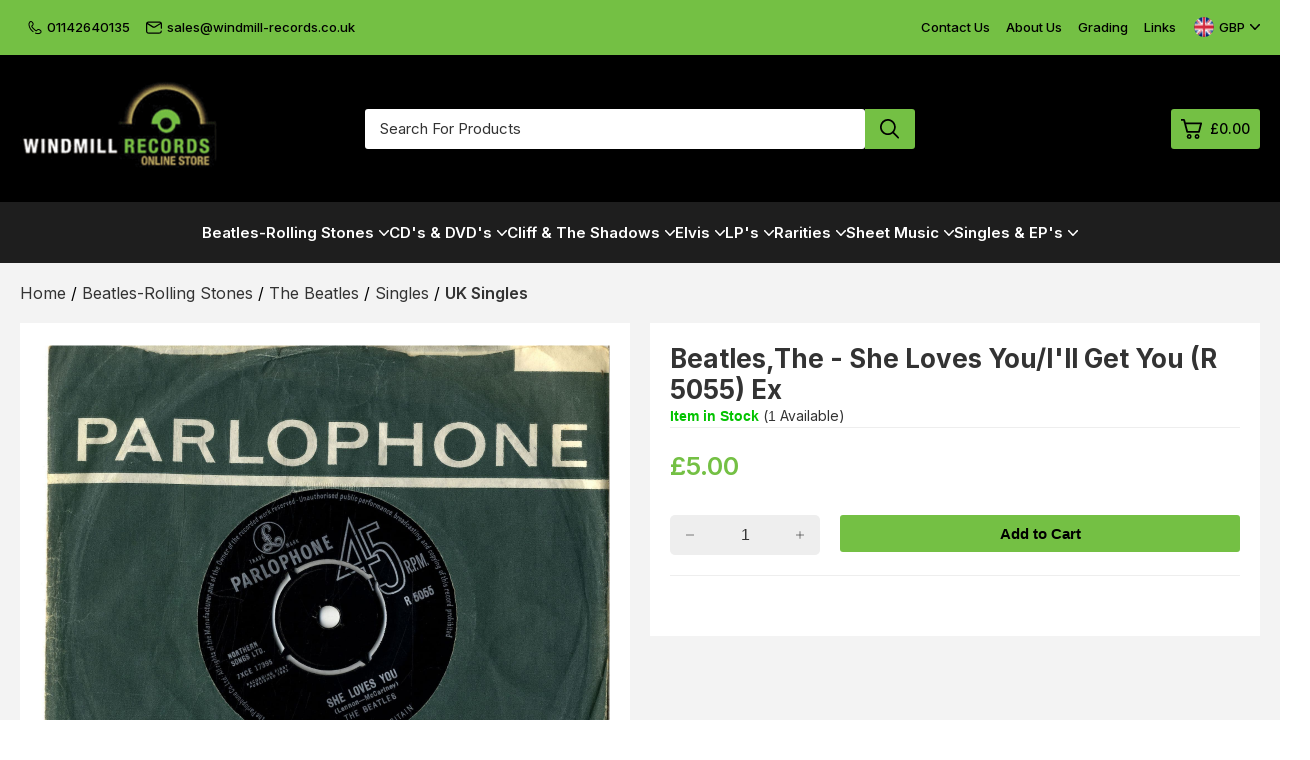

--- FILE ---
content_type: text/html
request_url: https://www.windmill-records.co.uk/beatlesthe---she-loves-youill-get-you-r-5055-ex-107880-p.asp
body_size: 32030
content:
<!-- 
    --------------------------
    EKM Theme:  Aerial
    Released: Aug 2020
    Last Edited: 07/09/2023
    ---------------------------
  -->
  
<!DOCTYPE html>
<html lang="en-GB">
<head>
	<!-- EKM Theme:  Aerial -->
	<link rel="preconnect" href="https://fonts.googleapis.com">
	<link rel="preconnect" href="https://fonts.gstatic.com" crossorigin>    

	<meta name="" />
	<meta charset="utf-8">
	<meta http-equiv="X-UA-Compatible" content="IE=edge">
	<meta name="keywords" content="beatles, loves, parlophone, single, 5084, hard, find, issue, code, stamped, side, centre, condition, ">
	<meta name="description" content="THE BEATLES She Loves You/I&#39;ll Get You UK Parlophone Single (R 5084) - Hard to find issue with MKT Tax Code stamped on b.side centre. Condition">
	<meta name="viewport" content="width=device-width, initial-scale=1">
	
	<link rel="shortcut icon" href="/ekmps/shops/windmgkmill/favicon.ico?v=" type="image/x-icon" />
<link rel="icon" href="/ekmps/shops/windmgkmill/favicon.ico?v=" type="image/x-icon" />

	
	<title> Beatles The - She Loves You/I ll Get You R 5055 Ex</title>
    <link rel="stylesheet" href="https://cdn.jsdelivr.net/npm/@splidejs/splide@latest/dist/css/splide.min.css" defer fetchpriority="low" >
    <link href="//themes.cdn.ekm.net/themes/master/2271/css/base.css?v=B6231E8A-0069-4D77-923C-3020B0AE0210" rel="stylesheet" rel="preload" as="style">
    <link href="//themes.cdn.ekm.net/themes/master/2271/css/buttons.css?v=B6231E8A-0069-4D77-923C-3020B0AE0210" rel="stylesheet" rel="preload" as="style">
    <link href="//themes.cdn.ekm.net/themes/master/2271/css/style.css?v=B6231E8A-0069-4D77-923C-3020B0AE0210" rel="stylesheet" rel="preload" as="style">
    <link href="//themes.cdn.ekm.net/themes/master/2271/css/blog_post.css?v=B6231E8A-0069-4D77-923C-3020B0AE0210" rel="stylesheet" defer fetchpriority="low" >
    <link href="//themes.cdn.ekm.net/themes/master/2271/css/newsletter.css?v=B6231E8A-0069-4D77-923C-3020B0AE0210" rel="stylesheet" defer fetchpriority="low" >
    
    
	
	 <link href="https://fonts.googleapis.com/css2?family=Inter:wght@400;500;600;700&display=swap" rel="stylesheet" defer fetchpriority="low"> 	
	
	
	
	
		
	
<style>

	:root{
	    
	    --ekm-search-anchor: .header-search-bar !important;
	    
		--header_icons: #000000;
		--header_background: #000000;

		--account_bg: #74c044;
		--account_icon: #000000;
		
		--cart_bg: #74c044;
		--cart_icon: #000000;
		
		--cart_item_bg: #ffffff;
		--cart_item_text: #000000;
		
		--header_info_background: #74c044;
		--header_info_text: #000000;
		
		--nav-dropdown-background: #FFFFFF;
		--nav_bar_background: #1e1e1e;
		--nav_bar_links: #ffffff;
		--nav_dropdown_links: #333333;
		--nav-breadcrumb-bg: #eeeeee;
		
		--mobile_menu_icon: #74c044;
		--mobile_menu_button_icon: #000000;
	
		--body_background: #FFFFFF;
		--category_page_background: #F3F3F3;
		--product_page_background: #F3F3F3;

		--body_text: #333333;
		--body_review_stars: #FFBD00;
		--body_main_links: #74c044;
		--body_headings: #333333;
		--section_bg: #FFFFFF;


		
		--primary_button_btn_bg: #74c044;
		--primary_button_btn_text: #000000;
		
		--btn-border-radius: 3px;
		
		--secondary_button_btn_bg: #74c044;
		--secondary_button_btn_text: #000000;
		
		--atc_button_btn_bg: #74c044;
		--atc_button_btn_text: #000000;
		
		--footer_bg: var(--settings_footer_bg);
		--footer_text: var(--settings_footer_text);
		--footer_link: var(--settings_footer_link);
		
		--webpages_background: ;
		
		--copyright_background: #000000;
		--copyright_text: #FFFFFF;
		
		--primary-font: Inter;
		
		--ekm-atc-background-colour: #74c044;		
		
	    --ekm-success-colour-text: #03c300;
	    --ekm-success-colour-background: #bffdbf;	   
	    --ekm-caution-colour-text: #c71908;
	    --ekm-caution-colour-background: #fddebf;
	    --ekm-warning-colour-text: #ff5241;
	    --ekm-warning-colour-background: #fdbfbf;
	    --ekm-inverse-colour-text: #ffffff;
	    --ekm-inverse-colour-background: #000000;
		--ekm-atc-background-colour: var(--primary_button_btn_bg);
		--ekm-atc-text-colour: var(--primary_button_btn_text);
		
	}

	

</style>

<script>
var is_merchant_logged_in = 0;
</script>
 <link rel="stylesheet" href="https://shopui.ekmsecure.com/2%2E1%2E13/styles/shopui.css"  />
<script>(window.dataLayer = window.dataLayer || []).push({'Username': 'windmgkmill'}) ;</script>
<!-- Google Tag Manager --><script>(function(w,d,s,l,i){w[l]=w[l]||[];w[l].push({'gtm.start':new Date().getTime(),event:'gtm.js'}) ;var f=d.getElementsByTagName(s)[0],j=d.createElement(s),dl=l!='dataLayer'?'&l='+l:'' ;j.async=true;j.src='//www.googletagmanager.com/gtm.js?id='+i+dl;f.parentNode.insertBefore(j,f) ;})(window,document,'script','dataLayer','GTM-KF9VMP') ;</script><!-- End Google Tag Manager -->
<script async src="https://cdn.salesfire.co.uk/code/ccb5f089-3919-4d2a-bd38-6d5d2857af8e.js"></script><script type="application/json" data-ekm-req-data="1">{"short_country_code":"US"}</script><link rel="canonical" href="https://www.windmill-records.co.uk/beatlesthe---she-loves-youill-get-you-r-5055-ex-107880-p.asp" /><script type="text/javascript" src="https://7.cdn.ekm.net/ekmps/scripts/jQuery/jquery-1.5.2.min.js"></script>
<script type="text/javascript" src="https://7.cdn.ekm.net/ekmps/scripts/jQuery/init.min.js"></script>
<script type="text/javascript">ekm.mousezoomOptions = {offsetX:0,offsetY:0,glass:false,position:'center'};</script><script>var mouse_zoom_mobile_check = ;</script><link rel="stylesheet" href="https://7.cdn.ekm.net/ekmps/assets/css/shop-front/ProductImageCarousel.min.css?_=4" /><script src="https://7.cdn.ekm.net/ekmps/assets/js/shop-front/ProductImageCarousel.min.js?_=22"></script><script>var lightbox_mobile_check = ;</script>
<link type="text/css" rel="stylesheet" href="https://7.cdn.ekm.net/ekmps/assets/css/features/lightbox/jquery.lightbox.css?_=1" />
<script type="text/javascript" src="https://7.cdn.ekm.net/ekmps/assets/js/features/lightbox/jquery.lightbox.min.js?_=2"></script>
<script type="text/javascript" src="https://7.cdn.ekm.net/ekmps/assets/js/features/lightbox/init.js?_=1"></script>
<meta property="og:type" content="product" />
<meta property="og:url" content="https://www.windmill-records.co.uk/beatlesthe---she-loves-youill-get-you-r-5055-ex-107880-p.asp" />
<meta property="og:image" content="https://files.ekmcdn.com/windmgkmill/images/beatles-the-she-loves-you-i-ll-get-you-r-5055-ex-107880-p.jpg?w=1000&h=1000&v=3A516317-2D94-4E57-B17C-34C13EDA07F4" />
<meta property="og:site_name" content="Windmill Records - Rare Records &amp; Elvis Specialist" />
<meta property="og:description" content="THE BEATLES She Loves You/I&#39;ll Get You UK Parlophone Single (R 5084) - Hard to find issue with MKT Tax Code stamped on b.side centre. Condition" />
<meta property="og:title" content="Beatles,The - She Loves You/I'll Get You (R 5055) Ex" />
<meta name="twitter:card" content="summary" />
<script type='text/javascript' src='https://7.cdn.ekm.net/ekmps/assets/js/shop-front/ekmVariantChanger.js?ver=1.0.3858'></script>
<script language="javascript">
var ekmProductVariantData = new Array();
</script><script type="application/ld+json">{"@context":"https:\/\/schema.org","@type":"Product","@id":"#product\/107880","name":"Beatles,The - She Loves You\/I'll Get You (R 5055) Ex","url":"https:\/\/www.windmill-records.co.uk\/beatlesthe---she-loves-youill-get-you-r-5055-ex-107880-p.asp","description":" THE BEATLES She Loves You\/I'll Get You UK Parlophone Single (R 5084) - Hard to find issue with MKT Tax Code stamped  on b.side centre. Condition = Ex ","image":"https:\/\/files.ekmcdn.com\/windmgkmill\/images\/beatles-the-she-loves-you-i-ll-get-you-r-5055-ex-107880-p.jpg","sku":[107880,"windmgkmill107880"],"offers":{"@type":"Offer","price":"5.00","priceCurrency":"GBP","priceSpecification":{"@type":"PriceSpecification","price":"5.00","priceCurrency":"GBP","valueAddedTaxIncluded":true},"availability":"https:\/\/schema.org\/InStock","url":"https:\/\/www.windmill-records.co.uk\/beatlesthe---she-loves-youill-get-you-r-5055-ex-107880-p.asp"},"review":[]}</script><script>
window.sfDataLayer = window.sfDataLayer || [];
window.sfDataLayer.push({"ecommerce":{"view":{"sku":"windmgkmill107880","name":"Beatles,The - She Loves You\/I'll Get You (R 5055) Ex","price":5,"currency":"GBP","category":"Beatles-Rolling Stones > The Beatles > Singles > UK Singles,Beatles-Rolling Stones,Beatles-Rolling Stones > The Beatles,Beatles-Rolling Stones > The Beatles > Singles"}}});
</script><script type="text/javascript" src="https://7.cdn.ekm.net/ekmps/assets/js/shop-front/additionalImages.min.js?v=2"></script><script type="text/javascript">if (window.ekmAdditionalImages != null && window.ekmAdditionalImages.checkAdditionalImagesForContent != null){window.ekmAdditionalImages.checkAdditionalImagesForContent();}</script><script src="https://7.cdn.ekm.net/ekmps/assets/js/showdata-thumbnailhover.min.js?v=1"></script><link href="https://7.cdn.ekm.net/ekmps/css/showdata-thumbnailhover.css" rel="stylesheet" type="text/css" /><script src="https://7.cdn.ekm.net/ekmps/designs/assets/cart/1298/other/upsell-splide-init.min.js" type="module"/></script><link type="text/css" rel="stylesheet" href="https://7.cdn.ekm.net/ekmps/assets/css/shop-front/softcart.min.css?_=22" /><script async type="text/JavaScript" data-ekm-softcart-options="{}" data-ekm-softcart-lc="{&quot;close&quot;: &quot;close&quot;, &quot;Shopping Cart Updated&quot;: &quot;Shopping Cart Updated&quot;, &quot;No items in cart&quot;: &quot;No items in cart&quot;, &quot;Quantity&quot;: &quot;Quantity&quot;, &quot;Remove&quot;: &quot;remove&quot;, &quot;Remove Bundle&quot;: &quot;remove bundle&quot;, &quot;Items: &quot;: &quot;Items: &quot;, &quot;Sub Total: &quot;: &quot;Subtotal: &quot;, &quot;Discounted Sub Total: &quot;: &quot;Discounted Sub Total: &quot;, &quot;Delivery: &quot;: &quot;Delivery: &quot;, &quot;Vat: &quot;: &quot;Vat: &quot;, &quot;Total: &quot;: &quot;Total: &quot;, &quot;View Cart&quot;: &quot;View Cart&quot;, &quot;Continue Shopping&quot;: &quot;Continue Shopping&quot;, &quot;Checkout&quot;: &quot;Checkout&quot;, &quot;Go To Checkout&quot;: &quot;Go To Checkout&quot;, &quot;Sorry, there was a problem&quot;: &quot;Sorry, there was a problem&quot;, &quot;Back&quot;: &quot;Back&quot;, &quot;Sorry, could not add to cart&quot;: &quot;Sorry, could not add to cart&quot;, &quot;Please ensure you've completed all the required fields.&quot;: &quot;Please ensure you've completed all the required fields.&quot;, &quot;Sorry, could not complete request&quot;: &quot;Sorry, could not complete request&quot;, &quot;There was an error processing your request.&quot;: &quot;There was an error processing your request.&quot;, &quot;More Details&quot;: &quot;More Details&quot;, &quot;Connection Problem&quot;: &quot;Connection Problem&quot;, &quot;There was a problem communicating with the server.&quot;: &quot;There was a problem communicating with the server.&quot;, &quot;Please check your internet connection and try again.&quot;: &quot;Please check your internet connection and try again.&quot;, &quot;Please try again.&quot;: &quot;Please try again. &quot;, &quot;Continue to Product Page&quot;: &quot;Continue to Product Page&quot;, &quot;Cancel&quot;: &quot;Cancel&quot;, &quot;Add product to your cart&quot;: &quot;Add product to your cart&quot;, &quot;Add to Basket&quot;: &quot;Add to Cart&quot;, &quot;Choose Image&quot;: &quot;Choose Image&quot;, &quot;Please choose an image&quot;: &quot;Please choose an image&quot;, &quot;remove&quot;: &quot;remove&quot;, &quot;View full product details&quot;: &quot;View full product details&quot;, &quot;Stock Status: &quot;: &quot;Stock Status: &quot;,&quot; Sold Out&quot;: &quot; Sold Out&quot;,&quot; In Stock&quot;: &quot; In Stock&quot;,&quot;Redirecting to Product Page&quot;: &quot;Redirecting to Product Page&quot;,&quot;Only [stock] in stock&quot;:&quot;Only [stock] in stock&quot;,&quot;No Saving&quot;: &quot;No Saving&quot;, &quot;Quantity Range&quot;: &quot;Quantity Range&quot;, &quot;Unit Price&quot;: &quot;Unit Price&quot;, &quot;Unit Saving&quot;: &quot;Unit Saving&quot;, &quot;Total Price:&quot;: &quot;Total Price:&quot;, &quot;Total Saving:&quot;: &quot;Total Saving:&quot;,&quot;Every [x] Days&quot;: &quot;Every [x] Days&quot;,&quot;Every [x] Weeks&quot;: &quot;Every [x] Weeks&quot;,&quot;Every [x] Months&quot;: &quot;Every [x] Months&quot;,&quot;Every [x] Years&quot;: &quot;Every [x] Years&quot;,&quot;Daily&quot;: &quot;Daily&quot;,&quot;Weekly&quot;: &quot;Weekly&quot;,&quot;Monthly&quot;: &quot;Monthly&quot;,&quot;Yearly&quot;: &quot;Yearly&quot;,&quot;Save [percent_discount]% when you choose to have regular deliveries of this product.&quot;: &quot;Save [percent_discount]% when you choose to have regular deliveries of this product.&quot;,&quot;No minimum subscription length &amp; cancel anytime.&quot;: &quot;No minimum subscription length &amp; cancel anytime.&quot;,&quot;Subscribe&quot;: &quot;Subscribe&quot;,&quot;One time purchase&quot;: &quot;One time purchase&quot;,&quot;Delivery intervals :&quot;: &quot;Delivery intervals&quot;,&quot;Set Up Now&quot;: &quot;Set Up Now&quot;}" data-ekm-softcart-product-count="0" src="https://7.cdn.ekm.net/ekmps/assets/js/shop-front/softcart.min.js?_=54"></script><script async src="https://7.cdn.ekm.net/ekmps/scripts/historytracker.js" integrity="sha256-/qpINPx0JrNJoW7XZXa9nMM3vY14qdlkmiNSj9pKbIM= sha384-Hix6Oo3XCh6Lx/s1C3+UWfKyB/313Oqt/cEkTsemluJa4I4j8Sx+AZ4sLLCGRzEE sha512-u/iBpqHp/Y/oEkIcER5y7817lMglj1PELWf/AdmLMzzg5p82DBaFEUtHa21uWrKQeOb9t9cqfq6tYDKra/gvbA==" crossorigin="anonymous"></script><base href="/" /></head>

<body data-theme-name="Aerial" >
<noscript><iframe src='//www.googletagmanager.com/ns.html?id=GTM-KF9VMP' height='0' width='0' style='display:none;visibility:hidden'></iframe></noscript>

	<main role="main" class="main-content" data-cur-page="PRODUCT(107880)">
<ekm-section data-id="ekm-section-id-0" data-type="header">
	
<!--------------------------------------->
<!--LAST EDITED: 26/07/2022-->
<!--------------------------------------->

	

	
	<style>
	/* **********************************
	SEARCH BAR SECTION SETTINGS
	********************************** */

	.header-search-bar input{
		background-color: #FFFFFF;
		color: #333333;
		border-radius: var(--btn-border-radius);
	}	
	.header-search-bar.has_border input, .header-search-bar.has_border form .ekmps-search-button{
		border: 2px solid #000000;
	}
	.header-search-bar.has_border form .ekmps-search-button{
		height: 44px;
		border-left: none;
	}
	.header-search-bar input::-webkit-input-placeholder { /* Chrome/Opera/Safari */
		color: #333333;
	}
	.header-search-bar input::-moz-placeholder { /* Firefox 19+ */
		color: #333333;
	}
	.header-search-bar input:-ms-input-placeholder { /* IE 10+ */
		color: #333333;
	}
	.header-search-bar input:-moz-placeholder { /* Firefox 18- */
		color: #333333;
	}



	.ekmps-search-button{
		background-color: #FFFFFF;
		cursor: pointer;
	}
	.ekmps-search-button svg path {
		fill: #333333;
	}

	.header-search-bar form .ekmps-search-button{
		position: absolute;
		right: 0;
		top: 0;
		width: 40px;
		padding: 0;
		cursor: pointer;
		border: none;
		display: flex;
		align-items: center;
		justify-content: center;
		height: 100%;
		border-bottom-right-radius: var(--btn-border-radius);
		border-top-right-radius: var(--btn-border-radius);
		background-color: transparent;
		
	} 
	.header-search-bar form .ekmps-search-button:hover > svg{
		opacity: 0.8;
	} 
	.header-search-bar form .ekmps-search-button > svg{
		height: 20px;
		width: 20px;
	}

	.webpages_more_trigger{
    	position: relative;
	}
	.webpages_more_trigger.hidden{
		display:none;
	}
	.announcement-bar > .container{
	    flex-wrap: wrap;
	    grid-template-columns: 1fr 1fr;
	    display: grid;
	    gap: 20px;
	}
	.announcement-bar-nav.contact{
	    justify-self: flex-start;
	    
	    
	}
	.more_webpages_nav{
		display:none;
		position: absolute;
	    background: #FFF;
	    padding: 15px;
	    z-index: 9;
	    left: -70%;
	    top: 40px;
	    box-shadow: 0 3px 6px rgb(0 0 0 / 16%);
	    width: 200px;
	}	
	.more_webpages_nav.active{
		display:block;
	}	
	.announcement-bar .announcement-bar-nav .more_webpages_nav li a{
		color: #333;
	}
	ul.no-style.more_webpages_nav:before {
	    content: "";
	    display: block;
	    width: 20px;
	    height: 20px;
	    background: white;
	    transform: rotate(45deg);
	    position: absolute;
	    top: -7px;
	    left: 66px;
	}
	.webpages_more_trigger svg{
		margin-left: 10px;
	}
	header > .container{
		display: grid;
		grid-template-columns: 1fr 1fr;
		align-items: center;
		justify-items: center;
		gap: 20px;
	}
	
	.header-btn-wrapper{
		justify-self: flex-end;
	}
	.nav-icon-wrapper{
		justify-self: flex-start;
	}
	header .site-logo img{
		
		
			max-width: 225px;
		  			
	}
	.currency{
		justify-self: flex-end;
		
		
	}	
	.header-search-bar{
		grid-column: -1 / 1;
	}

	.subnav-grid a:hover{
		text-decoration: underline;
	}

	@media only screen and (min-width:550px){
		header > .container{
			grid-template-columns: 90px minmax(300px, 1fr) 90px;
		}
	}
	.nav-trigger--close, .nav-trigger--menu{
		display: none;
	}
	.nav-trigger--close.active, .nav-trigger--menu.active{
		display: block;
	}
	
	@media only screen and (min-width:768px){
		.subnav-grid li{
			margin-bottom: 10px;
		}
		.header-search-bar{
			grid-column: auto;
		}
		
		header > .container{
			
			
				grid-template-columns: 225px 1fr 178.5px;
			
		}

		.primary-nav > li .sub-sub-cats-wrapper{
			display: block;
			right: 0;
			top: 0 !important;
			opacity: 1;
			position: relative;
			width: auto;
			height: auto;
		}
		.primary-nav > li .sub-sub-cats-wrapper .subnav-grid{
			grid-template-columns: 1fr;
			padding: 10px 0 0 0;
			gap: 10px;
		}
		.primary-nav > li .sub-sub-cats-wrapper .subnav-grid a{
			pointer-events: all;
			font-weight: 400;
		}
	}
	
	

	
	
	
	
	

[data-nav-design-type="main-dropdown"]{
	display: none;
}

@media only screen and (max-width:767px){
	.subnav-grid-wrapper{
		left: auto;
		right: -100%;
		transition: all 0.35s ease;
		display: flex;
		top: 0 !important;
		display: none;
	}
	.subnav-grid-wrapper.mobile_open{
		right: 0%;
		z-index: 1;
	}
	
}

@media only screen and (min-width: 768px) {

	.ekmps-search-button{
		background-color: var(--primary_button_btn_bg) !important;
		cursor: pointer;
	}
	.ekmps-search-button svg path {
		fill: #000000;
	}


	[data-nav-design-type="main-dropdown"]{
		pointer-events: auto;
		left: 0;
		opacity: 1;
	}
	.main_nav.open [data-nav-design-type="main-dropdown"]{
		display: block;
	}
	
}
	
	

/* HEADER SEARCH ICON SETTINGS */
/* The CSS in the follow section are variable on the design that is being selected from the merchant */


.subnav-grid-wrapper-bg {
    width: 100%;
    height: 100vh;
    position: absolute;
    background: #0000002b;
}

@media only screen and (min-width: 989px){
    header > .container{
        grid-template-columns: 200px 1fr 200px;
    }
    
    .info-bar-text {
    	justify-self: center;
	}
    .announcement-bar > .container{
        flex-wrap: wrap;
        grid-template-columns: 1fr 1fr 1fr;
        
        grid-template-columns: 1fr 1fr;
        
    }
    .announcement-bar-nav.webpages, .info-bar-text{
        display: flex !important;
        margin-right: 0px;
        justify-self: flex-start;
        
        margin-right: 10px;
        
        
    }
    .announcement-bar-nav.contact{
        justify-self: flex-start;
        
        
        
    }
    .currency{
        justify-self: flex-end;
        
        
    }
    .info-bar-text{
        
    }
}


/*// Hides the wishlist icon if the customer is not logged in.*/

    #headerWishlist{
        display: none;
    
    



</style>
	


		
		<div class="announcement-bar">
			<div class="container flex flex_space-between flex_align-center">
				<ul class="announcement-bar-nav no-style flex contact">
					
					

					<li><a class="flex flex_align-center" href="tel:01142640135">
							<svg xmlns="https://www.w3.org/2000/svg" width="14" height="15" viewBox="0 0 14 15"> <path class="a" d="M14 11.3024C14 10.8024 13.8 10.3023 13.4 9.90235C12.8 9.30235 12.2 8.80235 11.4 8.60235C10.6 8.40235 9.7 8.60235 9.1 9.30235L8.3 9.90235C7.4 9.40235 6.7 8.80235 6 8.10235L5.9 8.00235C5.2 7.30235 4.6 6.60235 4.1 5.70235L4.8 5.00235C5.4 4.40235 5.7 3.50235 5.5 2.70235C5.2 1.90235 4.8 1.20235 4.2 0.70235C3.4 -0.19765 2.1 -0.19765 1.3 0.50235C0.4 1.40235 0 2.60235 0 3.80235C0.2 6.40235 1.4 8.90235 3.3 10.7023C3.7 11.1023 4.1 11.5023 4.6 11.8024C4.9 12.0023 5.2 12.0023 5.4 11.7023C5.6 11.5023 5.5 11.1024 5.3 11.0023C4.9 10.7023 4.5 10.3024 4.1 10.0023C2.4 8.40235 1.3 6.20235 1.1 3.90235C1.1 2.90235 1.4 2.00235 2 1.40235C2.4 1.00235 3 1.00235 3.4 1.40235C4.8 2.90235 4.7 3.60235 4 4.20235L3 5.20235C2.9 5.40235 2.8 5.60235 2.9 5.80235C3.5 6.90235 4.2 7.90235 5.1 8.80235L5.2 8.90235C6.1 9.80235 7.1 10.5023 8.2 11.1024C8.4 11.2024 8.6 11.1024 8.8 11.0023L9.8 10.0023C10.4 9.40235 11.1 9.30235 12.6 10.7023C13 11.1023 13 11.7024 12.7 12.1024C12 12.7024 11.2 13.0023 10.3 13.0023C9.4 13.0023 8.4 12.7023 7.6 12.4023C7.3 12.3023 7 12.5023 6.9 12.7023C6.8 13.0023 6.9 13.2023 7.2 13.4023C8.2 13.9023 9.2 14.1024 10.3 14.1024C11.5 14.1024 12.7 13.7023 13.5 12.9023C13.8 12.3023 14 11.8024 14 11.3024Z"/> </svg>
					
					01142640135</a></li>
					
					
					
					
					<li><a class="flex flex_align-center" href="mailto:sales@windmill-records.co.uk">
							<svg xmlns="https://www.w3.org/2000/svg" width="16" height="13" viewBox="0 0 16 13"> <path class="a" d="M15.36 7.25333C15.68 7.25333 16 6.93333 16 6.61333V2.45333C16 1.06667 14.9333 0 13.5467 0H2.45333C1.06667 0 0 1.06667 0 2.45333V9.70667C0 11.0933 1.06667 12.16 2.45333 12.16H13.44C14.8267 12.16 15.8933 10.9867 15.8933 9.70667C15.8933 9.38667 15.5733 9.06667 15.2533 9.06667C14.9333 9.06667 14.6133 9.38667 14.6133 9.70667C14.6133 10.3467 14.08 10.9867 13.3333 10.9867H2.45333C1.81333 10.9867 1.17333 10.4533 1.17333 9.70667V2.66667L6.61333 6.08C7.46667 6.50667 8.53333 6.50667 9.28 5.97333L14.72 2.56V6.50667C14.72 6.93333 15.04 7.25333 15.36 7.25333ZM8.64 4.90667C8.21333 5.12 7.68 5.12 7.36 4.90667L1.81333 1.49333C2.02667 1.38667 2.24 1.28 2.56 1.28H13.5467C13.76 1.28 14.08 1.38667 14.2933 1.49333L8.64 4.90667Z"/> </svg>
							sales@windmill-records.co.uk</a></li>
					
					
				</ul>
				<div class="flex flex_align-center currency">
				
					<ul class="announcement-bar-nav no-style webpages "><li><a class="flex flex_align-center" href="contact-us-2-w.asp">Contact Us</a></li><li><a class="flex flex_align-center" href="about-us-1-w.asp">About Us</a></li><li><a class="flex flex_align-center" href="grading-25-w.asp">Grading</a></li><li><a class="flex flex_align-center" href="links-3-w.asp">Links</a></li><li class="webpages_more_trigger hidden" ><p class="flex flex_align-center">More 
									<svg width="10" height="6" viewBox="0 0 10 6" fill="none" xmlns="https://www.w3.org/2000/svg">
									<path d="M4.9892 6C4.90281 6 4.81642 5.98127 4.73002 5.94382C4.64363 5.90637 4.55724 5.85019 4.47084 5.77528L0.215983 1.34831C0.0719942 1.1985 0 1.01124 0 0.786517C0 0.561798 0.0719942 0.374532 0.215983 0.224719C0.359971 0.0749064 0.532757 0 0.734341 0C0.935925 0 1.10871 0.0749064 1.2527 0.224719L4.9892 4.11236L8.7257 0.224719C8.86969 0.0749064 9.04608 0 9.25486 0C9.46364 0 9.64003 0.0749064 9.78402 0.224719C9.92801 0.374532 10 0.558053 10 0.775281C10 0.992509 9.92801 1.17603 9.78402 1.32584L5.50756 5.77528C5.42117 5.85019 5.33837 5.90637 5.25918 5.94382C5.17999 5.98127 5.08999 6 4.9892 6Z" />
									</svg>
						<path d="M1.00021 -0.000406694C1.26541 -0.00035008 1.51972 0.105044 1.70721 0.292593L6.70721 5.29259C6.89468 5.48012 7 5.73443 7 5.99959C7 6.26476 6.89468 6.51906 6.70721 6.70659L1.70721 11.7066C1.51861 11.8888 1.26601 11.9895 1.00381 11.9873C0.741616 11.985 0.490803 11.8798 0.305395 11.6944C0.119987 11.509 0.0148177 11.2582 0.0125393 10.996C0.0102609 10.7338 0.111056 10.4812 0.293214 10.2926L4.58621 5.99959L0.293213 1.70659C0.153403 1.56674 0.0581966 1.38858 0.019629 1.19462C-0.0189386 1.00067 0.000864683 0.799639 0.0765347 0.616939C0.152205 0.434239 0.280344 0.278076 0.444754 0.168192C0.609164 0.0583072 0.802462 -0.000364453 1.00021 -0.000406694Z" />
						</svg></p>
						<ul class="no-style more_webpages_nav"></ul>
					</li></ul><!-- #extra-page-menu -->
				
				
				
					
						<div class="cur-text-dd no-symbol">
							<div class="cur-text-dd-btn">
								<i class="icon-flags--custom" data-flag-currency="GBP"></i>
								<span class="cur-text-dd-code">GBP</span>
								<span class="cur-text-dd-symbol">£</span>
									<svg width="10" height="6" viewBox="0 0 10 6" fill="none" xmlns="https://www.w3.org/2000/svg">
									<path d="M4.9892 6C4.90281 6 4.81642 5.98127 4.73002 5.94382C4.64363 5.90637 4.55724 5.85019 4.47084 5.77528L0.215983 1.34831C0.0719942 1.1985 0 1.01124 0 0.786517C0 0.561798 0.0719942 0.374532 0.215983 0.224719C0.359971 0.0749064 0.532757 0 0.734341 0C0.935925 0 1.10871 0.0749064 1.2527 0.224719L4.9892 4.11236L8.7257 0.224719C8.86969 0.0749064 9.04608 0 9.25486 0C9.46364 0 9.64003 0.0749064 9.78402 0.224719C9.92801 0.374532 10 0.558053 10 0.775281C10 0.992509 9.92801 1.17603 9.78402 1.32584L5.50756 5.77528C5.42117 5.85019 5.33837 5.90637 5.25918 5.94382C5.17999 5.98127 5.08999 6 4.9892 6Z" />
									</svg>
							</div>
							<div class="cur-text-dd-options">
					
								
								<a class="cur-text-dd-option" href="index.asp?function=CART&mode=CURRENCY&code=EUR&catid=0&productid=107880">
									<i class="icon-flags--custom" data-flag-currency="EUR"></i>
									<span class="cur-text-dd-code">EUR</span>
									<span class="cur-text-dd-symbol">&euro;</span>
								</a>
								
					
								
					
								
								<a class="cur-text-dd-option" href="index.asp?function=CART&mode=CURRENCY&code=USD&catid=0&productid=107880">
									<i class="icon-flags--custom" data-flag-currency="USD"></i>
									<span class="cur-text-dd-code">USD</span>
									<span class="cur-text-dd-symbol">$</span>
								</a>
								
					
							</div>
						<!-- end of cur-text-dd-options -->
						</div>
					<!-- end of cur-text-dd no-symbol -->
					
				
				</div>
				<!-- end of flex flex_align-center -->
			</div>
			<!-- end of container -->
		</div> 
	<!-- end of announcement-bar -->
	

	

	

	





<header>
	
    <div class="container" data-design-type="one">
    	
		
			<!-- This is the nav icon that shows for the above designs -->
			<div class="nav-trigger nav-icon-wrapper flex flex_align-center flex_justify-center">
				<div class="icon nav-icon">
					<span></span>
					<span></span>
					<span></span>
				</div>
			</div>
		
    	
        <div class="site-logo" >
		<a href="/"><a href="index.asp"><img src="https://files.ekmcdn.com/windmgkmill/resources/design/lgo.png" alt="Windmill Records - Rare Records & Elvis Specialist"/></a></a>
        </div>
		
		
		<!-- The search bar will only show in the main header for the above designs -->
			<div class="header-search-bar  "><form name="searchbox" method="post" action="index.asp?function=search">	<input class="ekmps-search-field "  type="text" name="search" placeholder="Search for products" required value="" aria-label="Search for products" rel="clear"/>
				            
				            <button class="ekmps-search-button" aria-label="Search product"><svg width="21" height="21"
							viewBox="0 0 21 21" fill="none" xmlns="https://www.w3.org/2000/svg">
							<path
								d="M19.755 18.977L14.6717 13.7724C16.0017 12.0909 16.6513 9.95116 16.4866 7.79395C16.3219 5.63675 15.3554 3.62636 13.7863 2.17688C12.2172 0.727396 10.1649 -0.0508022 8.05219 0.00257495C5.93946 0.0559521 3.92717 0.936839 2.4298 2.4638C0.932422 3.99075 0.0639993 6.0475 0.00339832 8.21039C-0.0572027 10.3733 0.694633 12.4776 2.10405 14.09C3.51346 15.7023 5.47312 16.6998 7.57939 16.8771C9.68566 17.0544 11.7781 16.398 13.4258 15.043L18.5091 20.2475C18.6746 20.4164 18.8984 20.5117 19.132 20.5128C19.3057 20.5125 19.4753 20.4595 19.6197 20.3607C19.764 20.2618 19.8765 20.1215 19.9431 19.9573C20.0097 19.7931 20.0274 19.6125 19.9939 19.438C19.9604 19.2636 19.8773 19.1032 19.755 18.977ZM1.83793 8.50259C1.83793 7.19672 2.21615 5.92017 2.92475 4.83438C3.63335 3.74858 4.64051 2.90231 5.81888 2.40257C6.99724 1.90284 8.29388 1.77208 9.54482 2.02685C10.7958 2.28161 11.9448 2.91045 12.8467 3.83384C13.7486 4.75723 14.3628 5.93371 14.6116 7.21449C14.8604 8.49527 14.7327 9.82283 14.2446 11.0293C13.7565 12.2358 12.93 13.267 11.8695 13.9925C10.809 14.718 9.56217 15.1052 8.28672 15.1052C6.57704 15.103 4.93799 14.4067 3.72907 13.169C2.52014 11.9312 1.84004 10.2531 1.83793 8.50259Z"
								fill="#111111" />
						</svg></button></form></div>
		

        
        <div class="header-btn-wrapper flex flex_align-center">
		
		
		
		
		
		
			
			
			
			

 	<div class="header-btn cart-btn flex flex_align-center flex_justify-center cart-trigger">
	    <svg xmlns="https://www.w3.org/2000/svg" width="21.429" height="19.949" viewBox="0 0 21.429 19.949"> <path class="a" d="M16.38,14.984a2.483,2.483,0,1,1-2.513,2.482A2.52,2.52,0,0,1,16.38,14.984Zm-8,0a2.483,2.483,0,1,1-2.513,2.482A2.52,2.52,0,0,1,8.384,14.984Zm8,1.58a.9.9,0,1,0,.914.9A.9.9,0,0,0,16.38,16.564Zm-8,0a.9.9,0,1,0,.914.9A.9.9,0,0,0,8.384,16.564ZM2.924,0A1.257,1.257,0,0,1,4.089.835V.88l.685,2.527H20.333a1.085,1.085,0,0,1,1.074,1.309v.045l-2.193,8.192a1.218,1.218,0,0,1-1.119.88H6.625A1.227,1.227,0,0,1,5.46,13l-.023-.045L2.444,1.805H0V0ZM19.373,5.213H5.255l1.828,6.815H17.568Z" /> </svg>
		
			<!--ekm:tag:minicart:onaddtocartcallback() ekm:tag:minicart:onaddtocarterrorcallback() ekm:tag:minicart:maxcharacters(50) ekm:tag:minicart:imageheight(50) ekm:tag:minicart:imagewidth(50) ekm:tag:minicart:output_remove_product() ekm:tag:minicart:output_content:start() --><!--ekm:tag:minicart:output_content:end()--><p class="trade-login-hide"><span id="ekm_minicart_total_sub">£0.00</span></p>
			
				<!--ekm:tag:minicart:onaddtocartcallback() ekm:tag:minicart:onaddtocarterrorcallback() ekm:tag:minicart:maxcharacters(50) ekm:tag:minicart:imageheight(50) ekm:tag:minicart:imagewidth(50) ekm:tag:minicart:output_remove_product() ekm:tag:minicart:output_content:start() --><!--ekm:tag:minicart:output_content:end()--><span id="ekm_minicart_item_count_message" data-cart-empty="" data-cart-one-item="&lt;span class=&quot;cart-btn-item-count&quot;&gt;&lt;span id=&quot;ekm_minicart_item_count&quot;&gt;0&lt;/span&gt;&lt;/span&gt;&lt;!-- /.cart-btn-item-count --&gt;" data-cart-many-items="&lt;span class=&quot;cart-btn-item-count&quot;&gt;&lt;span id=&quot;ekm_minicart_item_count&quot;&gt;0&lt;/span&gt;&lt;/span&gt;&lt;!-- /.cart-btn-item-count --&gt;" data-item-count-type="item"></span>
		
    </div>
            
            <div class="minicart-popout trade-login-hide">
	
		<!--ekm:tag:minicart:onaddtocartcallback() ekm:tag:minicart:onaddtocarterrorcallback() ekm:tag:minicart:maxcharacters(50) ekm:tag:minicart:imageheight(50) ekm:tag:minicart:imagewidth(50) ekm:tag:minicart:output_remove_product() ekm:tag:minicart:output_content:start() --><!--ekm:tag:minicart:output_content:end()-->
		<div class="minicart-header">
			<p>My Cart - <span id="ekm_minicart_item_count">0</span> Item(s)</p>
		</div>
		
	
	
		
		
			<div class="minicart-item-wrapper">
		<!--ekm:tag:minicart:onaddtocartcallback(cartAddedFunction) ekm:tag:minicart:onaddtocarterrorcallback() ekm:tag:minicart:maxcharacters(15) ekm:tag:minicart:imageheight(100) ekm:tag:minicart:imagewidth(100) ekm:tag:minicart:output_remove_product() ekm:tag:minicart:output_content:start(
			&lt;div class=&quot;minicart-grid&quot;&gt;
				&lt;div style=&quot;text-align: center;&quot;&gt;[product_image]&lt;/div&gt;
				&lt;div&gt;
					&lt;p&gt;[product_name_link]&lt;/p&gt;
					&lt;p&gt;Quantity: [product_qty]&lt;/p&gt;
					&lt;p&gt;[product_price]&lt;/p&gt;
				&lt;/div&gt;
			&lt;/div&gt;
		) --><!--ekm:tag:minicart:output_content:end()-->
			</div>
			<div class="minicart-product-urgency minicart-product-urgency-free-delivery">
				
			</div>
		
		<div class="minicart-total minicart-total_extra discount flex flex_align-center flex_space-between">
			<p>Discounts: </p> 
			<p>-<span id="ekm_minicart_total_discount">£0.00</span></p>
		</div>			
		<div class="minicart-total minicart-total_extra tax flex flex_align-center flex_space-between">
			<p>Tax: </p> 
			<p><span id="ekm_minicart_total_tax">£0.00</span></p>
		</div>		
		<div class="minicart-total minicart-total_extra delivery flex flex_align-center flex_space-between">
			<p>Delivery: </p> 
			<p><span id="ekm_minicart_total_delivery">£0.00</span></p>
		</div>		
		<div class="minicart-total flex flex_align-center flex_space-between">
			<p>Total: </p> 
			<p><span id="ekm_minicart_total">£0.00</span></p>
		</div>
		<div class="minicart-footer flex ">
			<span class="view-cart"><a href="index.asp?function=CART">View Cart</a></span>
			<span class="checkout"><a href="https://www.windmill-records.co.uk/index.asp?function=CHECKOUT&uid=3D5EF386-668B-47C0-91BC-401710100F10">Checkout</a></span>
		</div>
		

</div>
            
        </div>
    </div>
    
   
</header>


<nav class="main_nav  
"
	
			data-mode="main-nav-showing"
	
>
<div class="container" >
	 
	
	
			<ul class="
			primary-nav 
			flex 
			
				flex_justify-center
			
			no-images
			">
		

		<li  class="flex has-children  "
			>

		

		
						
			
				
			
		
		
		<div class="flex flex_align-center flex_space-between">
		
		
		
			<p>Beatles-Rolling Stones</p>
			

				<svg width="10" height="6" viewBox="0 0 10 6" fill="none" xmlns="https://www.w3.org/2000/svg">
				<path d="M4.9892 6C4.90281 6 4.81642 5.98127 4.73002 5.94382C4.64363 5.90637 4.55724 5.85019 4.47084 5.77528L0.215983 1.34831C0.0719942 1.1985 0 1.01124 0 0.786517C0 0.561798 0.0719942 0.374532 0.215983 0.224719C0.359971 0.0749064 0.532757 0 0.734341 0C0.935925 0 1.10871 0.0749064 1.2527 0.224719L4.9892 4.11236L8.7257 0.224719C8.86969 0.0749064 9.04608 0 9.25486 0C9.46364 0 9.64003 0.0749064 9.78402 0.224719C9.92801 0.374532 10 0.558053 10 0.775281C10 0.992509 9.92801 1.17603 9.78402 1.32584L5.50756 5.77528C5.42117 5.85019 5.33837 5.90637 5.25918 5.94382C5.17999 5.98127 5.08999 6 4.9892 6Z" />
				</svg>

		 
		</div>
		
		<div class="subnav-grid-wrapper" data-nav-level="1">
		<div class="container">
			<div class="subnav-grid_mobile-menu" >
				<p class="close_subcat"> 
					<svg width="7" height="12" viewBox="0 0 7 12" fill="none" xmlns="https://www.w3.org/2000/svg"> <path d="M1.00021 -0.000406694C1.26541 -0.00035008 1.51972 0.105044 1.70721 0.292593L6.70721 5.29259C6.89468 5.48012 7 5.73443 7 5.99959C7 6.26476 6.89468 6.51906 6.70721 6.70659L1.70721 11.7066C1.51861 11.8888 1.26601 11.9895 1.00381 11.9873C0.741616 11.985 0.490803 11.8798 0.305395 11.6944C0.119987 11.509 0.0148177 11.2582 0.0125393 10.996C0.0102609 10.7338 0.111056 10.4812 0.293214 10.2926L4.58621 5.99959L0.293213 1.70659C0.153403 1.56674 0.0581966 1.38858 0.019629 1.19462C-0.0189386 1.00067 0.000864683 0.799639 0.0765347 0.616939C0.152205 0.434239 0.280344 0.278076 0.444754 0.168192C0.609164 0.0583072 0.802462 -0.000364453 1.00021 -0.000406694Z" fill="black" /> </svg>
 					<span>Back</span></p>
				<p class="prev-cat-name">Beatles-Rolling Stones</p>
			</div>
			<ul class="subnav-grid">
			
		<li >
		
		
		
		
		<!-- Outputs a standard link if there is no sub categories at level 1 -->
		<a href="the-beatles-61-c.asp">The Beatles</a>
		
		
		

		
		</li>
		
		
		<li >
		
		
		
		
		<!-- Outputs a standard link if there is no sub categories at level 1 -->
		<a href="the-rolling-stones-62-c.asp">The Rolling Stones</a>
		
		
		

		
		</li>
		
		
			<li>
				<a href="beatles-rolling-stones-60-c.asp" title="[name]">
				
					
				
				View all Beatles-Rolling Stones
				
				</a>
			</li>
			
		</ul>
		</div>
	</div>
	<!-- end of subnav-grid-wrapper -->
	
		</li>
		

		<li  class="flex has-children  "
			>

		

		
						
			
				
			
		
		
		<div class="flex flex_align-center flex_space-between">
		
		
		
			<p>CD's & DVD's</p>
			

				<svg width="10" height="6" viewBox="0 0 10 6" fill="none" xmlns="https://www.w3.org/2000/svg">
				<path d="M4.9892 6C4.90281 6 4.81642 5.98127 4.73002 5.94382C4.64363 5.90637 4.55724 5.85019 4.47084 5.77528L0.215983 1.34831C0.0719942 1.1985 0 1.01124 0 0.786517C0 0.561798 0.0719942 0.374532 0.215983 0.224719C0.359971 0.0749064 0.532757 0 0.734341 0C0.935925 0 1.10871 0.0749064 1.2527 0.224719L4.9892 4.11236L8.7257 0.224719C8.86969 0.0749064 9.04608 0 9.25486 0C9.46364 0 9.64003 0.0749064 9.78402 0.224719C9.92801 0.374532 10 0.558053 10 0.775281C10 0.992509 9.92801 1.17603 9.78402 1.32584L5.50756 5.77528C5.42117 5.85019 5.33837 5.90637 5.25918 5.94382C5.17999 5.98127 5.08999 6 4.9892 6Z" />
				</svg>

		 
		</div>
		
		<div class="subnav-grid-wrapper" data-nav-level="1">
		<div class="container">
			<div class="subnav-grid_mobile-menu" >
				<p class="close_subcat"> 
					<svg width="7" height="12" viewBox="0 0 7 12" fill="none" xmlns="https://www.w3.org/2000/svg"> <path d="M1.00021 -0.000406694C1.26541 -0.00035008 1.51972 0.105044 1.70721 0.292593L6.70721 5.29259C6.89468 5.48012 7 5.73443 7 5.99959C7 6.26476 6.89468 6.51906 6.70721 6.70659L1.70721 11.7066C1.51861 11.8888 1.26601 11.9895 1.00381 11.9873C0.741616 11.985 0.490803 11.8798 0.305395 11.6944C0.119987 11.509 0.0148177 11.2582 0.0125393 10.996C0.0102609 10.7338 0.111056 10.4812 0.293214 10.2926L4.58621 5.99959L0.293213 1.70659C0.153403 1.56674 0.0581966 1.38858 0.019629 1.19462C-0.0189386 1.00067 0.000864683 0.799639 0.0765347 0.616939C0.152205 0.434239 0.280344 0.278076 0.444754 0.168192C0.609164 0.0583072 0.802462 -0.000364453 1.00021 -0.000406694Z" fill="black" /> </svg>
 					<span>Back</span></p>
				<p class="prev-cat-name">CD's & DVD's</p>
			</div>
			<ul class="subnav-grid">
			
		<li >
		
		
		
		
		<!-- Outputs a standard link if there is no sub categories at level 1 -->
		<a href="cds-57-c.asp">CD's</a>
		
		
		

		
		</li>
		
		
		<li >
		
		
		
		
		<!-- Outputs a standard link if there is no sub categories at level 1 -->
		<a href="dvds-56-c.asp">DVD'S</a>
		
		
		

		
		</li>
		
		
			<li>
				<a href="cds--dvds-11-c.asp" title="[name]">
				
					
				
				View all CD's & DVD's
				
				</a>
			</li>
			
		</ul>
		</div>
	</div>
	<!-- end of subnav-grid-wrapper -->
	
		</li>
		

		<li  class="flex has-children  "
			>

		

		
						
			
				
			
		
		
		<div class="flex flex_align-center flex_space-between">
		
		
		
			<p>Cliff & The Shadows</p>
			

				<svg width="10" height="6" viewBox="0 0 10 6" fill="none" xmlns="https://www.w3.org/2000/svg">
				<path d="M4.9892 6C4.90281 6 4.81642 5.98127 4.73002 5.94382C4.64363 5.90637 4.55724 5.85019 4.47084 5.77528L0.215983 1.34831C0.0719942 1.1985 0 1.01124 0 0.786517C0 0.561798 0.0719942 0.374532 0.215983 0.224719C0.359971 0.0749064 0.532757 0 0.734341 0C0.935925 0 1.10871 0.0749064 1.2527 0.224719L4.9892 4.11236L8.7257 0.224719C8.86969 0.0749064 9.04608 0 9.25486 0C9.46364 0 9.64003 0.0749064 9.78402 0.224719C9.92801 0.374532 10 0.558053 10 0.775281C10 0.992509 9.92801 1.17603 9.78402 1.32584L5.50756 5.77528C5.42117 5.85019 5.33837 5.90637 5.25918 5.94382C5.17999 5.98127 5.08999 6 4.9892 6Z" />
				</svg>

		 
		</div>
		
		<div class="subnav-grid-wrapper" data-nav-level="1">
		<div class="container">
			<div class="subnav-grid_mobile-menu" >
				<p class="close_subcat"> 
					<svg width="7" height="12" viewBox="0 0 7 12" fill="none" xmlns="https://www.w3.org/2000/svg"> <path d="M1.00021 -0.000406694C1.26541 -0.00035008 1.51972 0.105044 1.70721 0.292593L6.70721 5.29259C6.89468 5.48012 7 5.73443 7 5.99959C7 6.26476 6.89468 6.51906 6.70721 6.70659L1.70721 11.7066C1.51861 11.8888 1.26601 11.9895 1.00381 11.9873C0.741616 11.985 0.490803 11.8798 0.305395 11.6944C0.119987 11.509 0.0148177 11.2582 0.0125393 10.996C0.0102609 10.7338 0.111056 10.4812 0.293214 10.2926L4.58621 5.99959L0.293213 1.70659C0.153403 1.56674 0.0581966 1.38858 0.019629 1.19462C-0.0189386 1.00067 0.000864683 0.799639 0.0765347 0.616939C0.152205 0.434239 0.280344 0.278076 0.444754 0.168192C0.609164 0.0583072 0.802462 -0.000364453 1.00021 -0.000406694Z" fill="black" /> </svg>
 					<span>Back</span></p>
				<p class="prev-cat-name">Cliff & The Shadows</p>
			</div>
			<ul class="subnav-grid">
			
		<li >
		
		
		
		
		<!-- Outputs a standard link if there is no sub categories at level 1 -->
		<a href="cliff-richard-58-c.asp">Cliff Richard</a>
		
		
		

		
		</li>
		
		
		<li >
		
		
		
		
		<!-- Outputs a standard link if there is no sub categories at level 1 -->
		<a href="the-shadows-59-c.asp">The Shadows</a>
		
		
		

		
		</li>
		
		
			<li>
				<a href="cliff--the-shadows-53-c.asp" title="[name]">
				
					
				
				View all Cliff & The Shadows
				
				</a>
			</li>
			
		</ul>
		</div>
	</div>
	<!-- end of subnav-grid-wrapper -->
	
		</li>
		

		<li  class="flex has-children  "
			>

		

		
						
			
				
			
		
		
		<div class="flex flex_align-center flex_space-between">
		
		
		
			<p>Elvis</p>
			

				<svg width="10" height="6" viewBox="0 0 10 6" fill="none" xmlns="https://www.w3.org/2000/svg">
				<path d="M4.9892 6C4.90281 6 4.81642 5.98127 4.73002 5.94382C4.64363 5.90637 4.55724 5.85019 4.47084 5.77528L0.215983 1.34831C0.0719942 1.1985 0 1.01124 0 0.786517C0 0.561798 0.0719942 0.374532 0.215983 0.224719C0.359971 0.0749064 0.532757 0 0.734341 0C0.935925 0 1.10871 0.0749064 1.2527 0.224719L4.9892 4.11236L8.7257 0.224719C8.86969 0.0749064 9.04608 0 9.25486 0C9.46364 0 9.64003 0.0749064 9.78402 0.224719C9.92801 0.374532 10 0.558053 10 0.775281C10 0.992509 9.92801 1.17603 9.78402 1.32584L5.50756 5.77528C5.42117 5.85019 5.33837 5.90637 5.25918 5.94382C5.17999 5.98127 5.08999 6 4.9892 6Z" />
				</svg>

		 
		</div>
		
		<div class="subnav-grid-wrapper" data-nav-level="1">
		<div class="container">
			<div class="subnav-grid_mobile-menu" >
				<p class="close_subcat"> 
					<svg width="7" height="12" viewBox="0 0 7 12" fill="none" xmlns="https://www.w3.org/2000/svg"> <path d="M1.00021 -0.000406694C1.26541 -0.00035008 1.51972 0.105044 1.70721 0.292593L6.70721 5.29259C6.89468 5.48012 7 5.73443 7 5.99959C7 6.26476 6.89468 6.51906 6.70721 6.70659L1.70721 11.7066C1.51861 11.8888 1.26601 11.9895 1.00381 11.9873C0.741616 11.985 0.490803 11.8798 0.305395 11.6944C0.119987 11.509 0.0148177 11.2582 0.0125393 10.996C0.0102609 10.7338 0.111056 10.4812 0.293214 10.2926L4.58621 5.99959L0.293213 1.70659C0.153403 1.56674 0.0581966 1.38858 0.019629 1.19462C-0.0189386 1.00067 0.000864683 0.799639 0.0765347 0.616939C0.152205 0.434239 0.280344 0.278076 0.444754 0.168192C0.609164 0.0583072 0.802462 -0.000364453 1.00021 -0.000406694Z" fill="black" /> </svg>
 					<span>Back</span></p>
				<p class="prev-cat-name">Elvis</p>
			</div>
			<ul class="subnav-grid">
			
		<li >
		
		
		
		
		<!-- Outputs a standard link if there is no sub categories at level 1 -->
		<a href="singles-39-c.asp">Singles</a>
		
		
		

		
		</li>
		
		
		<li >
		
		
		
		
		<!-- Outputs a standard link if there is no sub categories at level 1 -->
		<a href="eps-35-c.asp">EP's</a>
		
		
		

		
		</li>
		
		
		<li >
		
		
		
		
		<!-- Outputs a standard link if there is no sub categories at level 1 -->
		<a href="lps-43-c.asp">LP's</a>
		
		
		

		
		</li>
		
		
		<li >
		
		
		
		
		<!-- Outputs a standard link if there is no sub categories at level 1 -->
		<a href="cds-49-c.asp">CD's</a>
		
		
		

		
		</li>
		
		
		<li >
		
		
		
		
		<!-- Outputs a standard link if there is no sub categories at level 1 -->
		<a href="dvds-50-c.asp">DVD's</a>
		
		
		

		
		</li>
		
		
		<li >
		
		
		
		
		<!-- Outputs a standard link if there is no sub categories at level 1 -->
		<a href="books---mags---photos---sheet-music-etc-143-c.asp">Books - Mags - Photos - Sheet Music etc.</a>
		
		
		

		
		</li>
		
		
			<li>
				<a href="elvis-12-c.asp" title="[name]">
				
					
				
				View all Elvis
				
				</a>
			</li>
			
		</ul>
		</div>
	</div>
	<!-- end of subnav-grid-wrapper -->
	
		</li>
		

		<li  class="flex has-children  "
			>

		

		
						
			
				
			
		
		
		<div class="flex flex_align-center flex_space-between">
		
		
		
			<p>LP's</p>
			

				<svg width="10" height="6" viewBox="0 0 10 6" fill="none" xmlns="https://www.w3.org/2000/svg">
				<path d="M4.9892 6C4.90281 6 4.81642 5.98127 4.73002 5.94382C4.64363 5.90637 4.55724 5.85019 4.47084 5.77528L0.215983 1.34831C0.0719942 1.1985 0 1.01124 0 0.786517C0 0.561798 0.0719942 0.374532 0.215983 0.224719C0.359971 0.0749064 0.532757 0 0.734341 0C0.935925 0 1.10871 0.0749064 1.2527 0.224719L4.9892 4.11236L8.7257 0.224719C8.86969 0.0749064 9.04608 0 9.25486 0C9.46364 0 9.64003 0.0749064 9.78402 0.224719C9.92801 0.374532 10 0.558053 10 0.775281C10 0.992509 9.92801 1.17603 9.78402 1.32584L5.50756 5.77528C5.42117 5.85019 5.33837 5.90637 5.25918 5.94382C5.17999 5.98127 5.08999 6 4.9892 6Z" />
				</svg>

		 
		</div>
		
		<div class="subnav-grid-wrapper" data-nav-level="1">
		<div class="container">
			<div class="subnav-grid_mobile-menu" >
				<p class="close_subcat"> 
					<svg width="7" height="12" viewBox="0 0 7 12" fill="none" xmlns="https://www.w3.org/2000/svg"> <path d="M1.00021 -0.000406694C1.26541 -0.00035008 1.51972 0.105044 1.70721 0.292593L6.70721 5.29259C6.89468 5.48012 7 5.73443 7 5.99959C7 6.26476 6.89468 6.51906 6.70721 6.70659L1.70721 11.7066C1.51861 11.8888 1.26601 11.9895 1.00381 11.9873C0.741616 11.985 0.490803 11.8798 0.305395 11.6944C0.119987 11.509 0.0148177 11.2582 0.0125393 10.996C0.0102609 10.7338 0.111056 10.4812 0.293214 10.2926L4.58621 5.99959L0.293213 1.70659C0.153403 1.56674 0.0581966 1.38858 0.019629 1.19462C-0.0189386 1.00067 0.000864683 0.799639 0.0765347 0.616939C0.152205 0.434239 0.280344 0.278076 0.444754 0.168192C0.609164 0.0583072 0.802462 -0.000364453 1.00021 -0.000406694Z" fill="black" /> </svg>
 					<span>Back</span></p>
				<p class="prev-cat-name">LP's</p>
			</div>
			<ul class="subnav-grid">
			
		<li >
		
		
		
		
		<!-- Outputs a standard link if there is no sub categories at level 1 -->
		<a href="rock-n-roll--50s--60s-pop-14-c.asp">Rock 'n' Roll & 50's & 60's Pop</a>
		
		
		

		
		</li>
		
		
		<li >
		
		
		
		
		<!-- Outputs a standard link if there is no sub categories at level 1 -->
		<a href="rr-revival---neo-rockabilly-16-c.asp">R&R Revival - Neo Rockabilly</a>
		
		
		

		
		</li>
		
		
		<li >
		
		
		
		
		<!-- Outputs a standard link if there is no sub categories at level 1 -->
		<a href="60s---pop-beat-garage-psych-17-c.asp">60's - Pop-Beat-Garage-Psych</a>
		
		
		

		
		</li>
		
		
		<li >
		
		
		
		
		<!-- Outputs a standard link if there is no sub categories at level 1 -->
		<a href="70s--80s---rock-pop---psych-18-c.asp">70's & 80's - Rock-Pop - Psych.</a>
		
		
		

		
		</li>
		
		
		<li >
		
		
		
		
		<!-- Outputs a standard link if there is no sub categories at level 1 -->
		<a href="bluesrbdoo-wop-vocal-groups-20-c.asp">Blues/R&B/Doo-Wop-Vocal Groups</a>
		
		
		

		
		</li>
		
		
		<li >
		
		
		
		
		<!-- Outputs a standard link if there is no sub categories at level 1 -->
		<a href="soul--tamla---reggae-21-c.asp">Soul -Tamla - Reggae</a>
		
		
		

		
		</li>
		
		
		<li >
		
		
		
		
		<!-- Outputs a standard link if there is no sub categories at level 1 -->
		<a href="female-vocal-22-c.asp">Female Vocal</a>
		
		
		

		
		</li>
		
		
		<li >
		
		
		
		
		<!-- Outputs a standard link if there is no sub categories at level 1 -->
		<a href="male-vocal-23-c.asp">Male Vocal</a>
		
		
		

		
		</li>
		
		
		<li >
		
		
		
		
		<!-- Outputs a standard link if there is no sub categories at level 1 -->
		<a href="jazz---big-bands---easy-listening-26-c.asp">Jazz - Big Bands - Easy Listening</a>
		
		
		

		
		</li>
		
		
		<li >
		
		
		
		
		<!-- Outputs a standard link if there is no sub categories at level 1 -->
		<a href="country-and-hillbilly-25-c.asp">Country and Hillbilly</a>
		
		
		

		
		</li>
		
		
		<li >
		
		
		
		
		<!-- Outputs a standard link if there is no sub categories at level 1 -->
		<a href="folk-19-c.asp">Folk</a>
		
		
		

		
		</li>
		
		
		<li >
		
		
		
		
		<!-- Outputs a standard link if there is no sub categories at level 1 -->
		<a href="instrumentals-24-c.asp">Instrumentals</a>
		
		
		

		
		</li>
		
		
		<li >
		
		
		
		
		<!-- Outputs a standard link if there is no sub categories at level 1 -->
		<a href="film-and-tv-soundtracks--shows-27-c.asp">Film and TV Soundtracks + Shows</a>
		
		
		

		
		</li>
		
		
		<li >
		
		
		
		
		<!-- Outputs a standard link if there is no sub categories at level 1 -->
		<a href="comedy-152-c.asp">Comedy</a>
		
		
		

		
		</li>
		
		
		<li >
		
		
		
		
		<!-- Outputs a standard link if there is no sub categories at level 1 -->
		<a href="10-lps-28-c.asp">10" LP's</a>
		
		
		

		
		</li>
		
		
		<li >
		
		
		
		
		<!-- Outputs a standard link if there is no sub categories at level 1 -->
		<a href="newunplayed-169-c.asp">New/Unplayed</a>
		
		
		

		
		</li>
		
		
		<li >
		
		
		
		
		<!-- Outputs a standard link if there is no sub categories at level 1 -->
		<a href="box-sets-29-c.asp">Box Sets</a>
		
		
		

		
		</li>
		
		
			<li>
				<a href="lps-1-c.asp" title="[name]">
				
					
				
				View all LP's
				
				</a>
			</li>
			
		</ul>
		</div>
	</div>
	<!-- end of subnav-grid-wrapper -->
	
		</li>
		

		<li  class="flex has-children  "
			>

		

		
						
			
				
			
		
		
		<div class="flex flex_align-center flex_space-between">
		
		
		
			<p>Rarities</p>
			

				<svg width="10" height="6" viewBox="0 0 10 6" fill="none" xmlns="https://www.w3.org/2000/svg">
				<path d="M4.9892 6C4.90281 6 4.81642 5.98127 4.73002 5.94382C4.64363 5.90637 4.55724 5.85019 4.47084 5.77528L0.215983 1.34831C0.0719942 1.1985 0 1.01124 0 0.786517C0 0.561798 0.0719942 0.374532 0.215983 0.224719C0.359971 0.0749064 0.532757 0 0.734341 0C0.935925 0 1.10871 0.0749064 1.2527 0.224719L4.9892 4.11236L8.7257 0.224719C8.86969 0.0749064 9.04608 0 9.25486 0C9.46364 0 9.64003 0.0749064 9.78402 0.224719C9.92801 0.374532 10 0.558053 10 0.775281C10 0.992509 9.92801 1.17603 9.78402 1.32584L5.50756 5.77528C5.42117 5.85019 5.33837 5.90637 5.25918 5.94382C5.17999 5.98127 5.08999 6 4.9892 6Z" />
				</svg>

		 
		</div>
		
		<div class="subnav-grid-wrapper" data-nav-level="1">
		<div class="container">
			<div class="subnav-grid_mobile-menu" >
				<p class="close_subcat"> 
					<svg width="7" height="12" viewBox="0 0 7 12" fill="none" xmlns="https://www.w3.org/2000/svg"> <path d="M1.00021 -0.000406694C1.26541 -0.00035008 1.51972 0.105044 1.70721 0.292593L6.70721 5.29259C6.89468 5.48012 7 5.73443 7 5.99959C7 6.26476 6.89468 6.51906 6.70721 6.70659L1.70721 11.7066C1.51861 11.8888 1.26601 11.9895 1.00381 11.9873C0.741616 11.985 0.490803 11.8798 0.305395 11.6944C0.119987 11.509 0.0148177 11.2582 0.0125393 10.996C0.0102609 10.7338 0.111056 10.4812 0.293214 10.2926L4.58621 5.99959L0.293213 1.70659C0.153403 1.56674 0.0581966 1.38858 0.019629 1.19462C-0.0189386 1.00067 0.000864683 0.799639 0.0765347 0.616939C0.152205 0.434239 0.280344 0.278076 0.444754 0.168192C0.609164 0.0583072 0.802462 -0.000364453 1.00021 -0.000406694Z" fill="black" /> </svg>
 					<span>Back</span></p>
				<p class="prev-cat-name">Rarities</p>
			</div>
			<ul class="subnav-grid">
			
		<li >
		
		
		
		
		<!-- Outputs a standard link if there is no sub categories at level 1 -->
		<a href="singles-69-c.asp">Singles</a>
		
		
		

		
		</li>
		
		
		<li >
		
		
		
		
		<!-- Outputs a standard link if there is no sub categories at level 1 -->
		<a href="eps-70-c.asp">EP's</a>
		
		
		

		
		</li>
		
		
		<li >
		
		
		
		
		<!-- Outputs a standard link if there is no sub categories at level 1 -->
		<a href="lps-71-c.asp">LP's</a>
		
		
		

		
		</li>
		
		
			<li>
				<a href="rarities-13-c.asp" title="[name]">
				
					
				
				View all Rarities
				
				</a>
			</li>
			
		</ul>
		</div>
	</div>
	<!-- end of subnav-grid-wrapper -->
	
		</li>
		

		<li  class="flex has-children  "
			>

		

		
						
			
				
			
		
		
		<div class="flex flex_align-center flex_space-between">
		
		
		
			<p>Sheet Music</p>
			

				<svg width="10" height="6" viewBox="0 0 10 6" fill="none" xmlns="https://www.w3.org/2000/svg">
				<path d="M4.9892 6C4.90281 6 4.81642 5.98127 4.73002 5.94382C4.64363 5.90637 4.55724 5.85019 4.47084 5.77528L0.215983 1.34831C0.0719942 1.1985 0 1.01124 0 0.786517C0 0.561798 0.0719942 0.374532 0.215983 0.224719C0.359971 0.0749064 0.532757 0 0.734341 0C0.935925 0 1.10871 0.0749064 1.2527 0.224719L4.9892 4.11236L8.7257 0.224719C8.86969 0.0749064 9.04608 0 9.25486 0C9.46364 0 9.64003 0.0749064 9.78402 0.224719C9.92801 0.374532 10 0.558053 10 0.775281C10 0.992509 9.92801 1.17603 9.78402 1.32584L5.50756 5.77528C5.42117 5.85019 5.33837 5.90637 5.25918 5.94382C5.17999 5.98127 5.08999 6 4.9892 6Z" />
				</svg>

		 
		</div>
		
		<div class="subnav-grid-wrapper" data-nav-level="1">
		<div class="container">
			<div class="subnav-grid_mobile-menu" >
				<p class="close_subcat"> 
					<svg width="7" height="12" viewBox="0 0 7 12" fill="none" xmlns="https://www.w3.org/2000/svg"> <path d="M1.00021 -0.000406694C1.26541 -0.00035008 1.51972 0.105044 1.70721 0.292593L6.70721 5.29259C6.89468 5.48012 7 5.73443 7 5.99959C7 6.26476 6.89468 6.51906 6.70721 6.70659L1.70721 11.7066C1.51861 11.8888 1.26601 11.9895 1.00381 11.9873C0.741616 11.985 0.490803 11.8798 0.305395 11.6944C0.119987 11.509 0.0148177 11.2582 0.0125393 10.996C0.0102609 10.7338 0.111056 10.4812 0.293214 10.2926L4.58621 5.99959L0.293213 1.70659C0.153403 1.56674 0.0581966 1.38858 0.019629 1.19462C-0.0189386 1.00067 0.000864683 0.799639 0.0765347 0.616939C0.152205 0.434239 0.280344 0.278076 0.444754 0.168192C0.609164 0.0583072 0.802462 -0.000364453 1.00021 -0.000406694Z" fill="black" /> </svg>
 					<span>Back</span></p>
				<p class="prev-cat-name">Sheet Music</p>
			</div>
			<ul class="subnav-grid">
			
		<li >
		
		
		
		
		<!-- Outputs a standard link if there is no sub categories at level 1 -->
		<a href="autographed-items-75-c.asp">Autographed Items</a>
		
		
		

		
		</li>
		
		
		<li >
		
		
		
		
		<!-- Outputs a standard link if there is no sub categories at level 1 -->
		<a href="autographed-sheet-music-218-c.asp">Autographed Sheet Music</a>
		
		
		

		
		</li>
		
		
		<li >
		
		
		
		
		<!-- Outputs a standard link if there is no sub categories at level 1 -->
		<a href="books-and-mags-etc-116-c.asp">Books and Mags etc.</a>
		
		
		

		
		</li>
		
		
		<li >
		
		
		
		
		<!-- Outputs a standard link if there is no sub categories at level 1 -->
		<a href="song-books-184-c.asp">Song Books</a>
		
		
		

		
		</li>
		
		
			<li>
				<a href="sheet-music-9-c.asp" title="[name]">
				
					
				
				View all Sheet Music
				
				</a>
			</li>
			
		</ul>
		</div>
	</div>
	<!-- end of subnav-grid-wrapper -->
	
		</li>
		

		<li  class="flex has-children  "
			>

		

		
						
			
				
			
		
		
		<div class="flex flex_align-center flex_space-between">
		
		
		
			<p>Singles & EP's</p>
			

				<svg width="10" height="6" viewBox="0 0 10 6" fill="none" xmlns="https://www.w3.org/2000/svg">
				<path d="M4.9892 6C4.90281 6 4.81642 5.98127 4.73002 5.94382C4.64363 5.90637 4.55724 5.85019 4.47084 5.77528L0.215983 1.34831C0.0719942 1.1985 0 1.01124 0 0.786517C0 0.561798 0.0719942 0.374532 0.215983 0.224719C0.359971 0.0749064 0.532757 0 0.734341 0C0.935925 0 1.10871 0.0749064 1.2527 0.224719L4.9892 4.11236L8.7257 0.224719C8.86969 0.0749064 9.04608 0 9.25486 0C9.46364 0 9.64003 0.0749064 9.78402 0.224719C9.92801 0.374532 10 0.558053 10 0.775281C10 0.992509 9.92801 1.17603 9.78402 1.32584L5.50756 5.77528C5.42117 5.85019 5.33837 5.90637 5.25918 5.94382C5.17999 5.98127 5.08999 6 4.9892 6Z" />
				</svg>

		 
		</div>
		
		<div class="subnav-grid-wrapper" data-nav-level="1">
		<div class="container">
			<div class="subnav-grid_mobile-menu" >
				<p class="close_subcat"> 
					<svg width="7" height="12" viewBox="0 0 7 12" fill="none" xmlns="https://www.w3.org/2000/svg"> <path d="M1.00021 -0.000406694C1.26541 -0.00035008 1.51972 0.105044 1.70721 0.292593L6.70721 5.29259C6.89468 5.48012 7 5.73443 7 5.99959C7 6.26476 6.89468 6.51906 6.70721 6.70659L1.70721 11.7066C1.51861 11.8888 1.26601 11.9895 1.00381 11.9873C0.741616 11.985 0.490803 11.8798 0.305395 11.6944C0.119987 11.509 0.0148177 11.2582 0.0125393 10.996C0.0102609 10.7338 0.111056 10.4812 0.293214 10.2926L4.58621 5.99959L0.293213 1.70659C0.153403 1.56674 0.0581966 1.38858 0.019629 1.19462C-0.0189386 1.00067 0.000864683 0.799639 0.0765347 0.616939C0.152205 0.434239 0.280344 0.278076 0.444754 0.168192C0.609164 0.0583072 0.802462 -0.000364453 1.00021 -0.000406694Z" fill="black" /> </svg>
 					<span>Back</span></p>
				<p class="prev-cat-name">Singles & EP's</p>
			</div>
			<ul class="subnav-grid">
			
		<li >
		
		
		
		
		<!-- Outputs a standard link if there is no sub categories at level 1 -->
		<a href="eps-52-c.asp">EP's</a>
		
		
		

		
		</li>
		
		
		<li >
		
		
		
		
		<!-- Outputs a standard link if there is no sub categories at level 1 -->
		<a href="singles-51-c.asp">Singles</a>
		
		
		

		
		</li>
		
		
			<li>
				<a href="singles--eps-8-c.asp" title="[name]">
				
					
				
				View all Singles & EP's
				
				</a>
			</li>
			
		</ul>
		</div>
	</div>
	<!-- end of subnav-grid-wrapper -->
	
		</li>
		
		

		
		</ul>
	<!--<div class="more" >More</div>-->
	
</div>

<!-- 
	NONE MEGA MENU - TOP LEVEL CATGEGORIES ARE IN THE DROP DOWN MENU ON DESKTOP
 -->
	
</nav>	

	<script>
	const primary_nav_list_item = document.querySelectorAll('.primary-nav > li.has-children')
	primary_nav_list_item.forEach(list_item => {
		list_item.classList.add("no-images");
		list_item.querySelector('.subnav-grid-wrapper').classList.add("no-images");
	})
	</script>


</ekm-section>
<article class="main-content">
	<ekm-section data-id="ekm-section-id-1" data-type="p-layout">
	
<!--SECTION SETTINGS-->
	<style>
.product-page-wrapper {
  background-color: var(--product_page_background);
}

.product-page-wrapper .container {
	display: grid;
	grid-template-columns: 1fr;
}
[data-product-page-col="two"] {
	grid-row: 2;
}

@media screen and (min-width: 800px) {
	.product-page-wrapper .container {
		display: grid;
		grid-template-columns: 1fr 1fr;
		gap: 0 20px;
	}
	[data-product-page-col="one"]{
		grid-column: 1;
	}
	
	

	[data-product-page-col="two"] {
		grid-row: 1 / span 2;
		grid-column: 2;
	}
}
.product-page-wrapper .container:first-of-type{
	padding: 20px 20px 0 20px;
}
.product-page-breadcrumbs span{
	font-size: 1.6rem;
}
.product-page-breadcrumbs span a.current{
	font-weight: 600;
}
.product-page-block.hide_section{
	display: none;
}
.product-page-block .stock-status {
  font-weight: 800;
}

.product-page-block .stock-status.in-stock {
  color: var(--ekm-success-colour-text);
}
.product-page-block .stock-status.oos-stock {
  color: var(--ekm-warning-colour-text);
}

.product-page-block .theme-btn {
  background-color: var(--ekm-main-accent);
  color: white;
}

.product-page-block .product-options-wrapper {
  border-bottom: 1px solid #EEE;
  border-top: 1px solid #EEE;
  padding: 20px 0;
}


.product-page-block .product-price-wrapper p {
	font-size: 2.5rem;
	font-weight: 600;
	color: #049AFF;
	margin-bottom: 0;
}
.product-page-block .product-price-wrapper _EKM_SURROUND_PRODUCTPRICE{
	display: inline-block;
	margin-left: 10px;
}
.product-page-block .product-price-wrapper #_EKM_SURROUND_PRODUCTPRICE, #_EKM_PRODUCTPRICE{
  font-size: 2.5rem;
  color: var(--body_main_links);
}
.product-page-block .product-price-wrapper .vat-price{
	margin-left: 10px;
	color: var(--body_text);
}
.product-page-block .product-price-wrapper .vat-price-label{
	color: var(--body_text);
	margin-left: -5px;
}

.product-page-block .prod-page-qty {
  margin-right: 20px;
}

.product-page-block .prod-page-qty .prod-page-qty-btn {
  background-color: #EEE;
  padding: 1.15em;
  width: 40px;
  height: 40px;
  cursor: pointer;
  -webkit-transition: background-color 0.25s ease;
  transition: background-color 0.25s ease;
}

.product-page-block .prod-page-qty .prod-page-qty-btn svg {
  height: 10px;
  -webkit-transition: -webkit-transform 0.25s ease;
  transition: -webkit-transform 0.25s ease;
  transition: transform 0.25s ease;
  transition: transform 0.25s ease, -webkit-transform 0.25s ease;
}

.product-page-block .prod-page-qty .prod-page-qty-btn:hover {
  background-color: #d5d5d5;
}

.product-page-block .prod-page-qty .prod-page-qty-btn:hover svg {
  -webkit-transform: scale(1.3);
          transform: scale(1.3);
}

.product-page-block .prod-page-qty .prod-page-qty-btn:first-child {
  border-top-left-radius: 5px;
  border-bottom-left-radius: 5px;
}

.product-page-block .prod-page-qty .prod-page-qty-btn:last-child {
  border-top-right-radius: 5px;
  border-bottom-right-radius: 5px;
}

.product-page-block .prod-page-qty input {
  max-width: 70px;
  background-color: #EEE;
  text-align: center;
  font-size: 1.6rem;
  width: 70px;
  height: 40px;
  border-radius: unset;
}

.product-page-block .prod-page-qty input[type='number'] {
  -moz-appearance: textfield;
  /*For FireFox*/
}

.product-page-block .prod-page-qty input[type='number']::-webkit-inner-spin-button {
  /*For Webkits like Chrome and Safari*/
  -webkit-appearance: none;
  margin: 0;
}

.product-page-block .spec-table {
  border-top: 2px solid #EEE;
  border-left: 2px solid #EEE;
  margin-top: 20px;
}

.product-page-block .spec-table .spec-table-col {
  border-bottom: 2px solid #EEE;
  border-right: 2px solid #EEE;
  padding: 0.75em 1em;
  width:50%;
}
.product-page-block .spec-table .spec-table-col span{
  font-size: 1.4rem;
}

.product-page-block .customer-review-header {
  border-bottom: 2px solid #EEE;
  margin-bottom: 10px;
}

.product-page-block .customer-review-header .theme-btn {
  font-size: 1.4rem;
  -ms-flex-item-align: baseline;
      align-self: baseline;
}

.product-page-block .product-customer-review-block {
  border-bottom: 2px solid #EEE;
  margin-bottom: 10px;
}

.product-page-block .product-customer-review-block p:first-child {
  font-size: 1.6rem;
  font-weight: 600;
}

.product-page-block .product-customer-review-block p:last-child {
  font-size: 1.2rem;
  opacity: 0.7;
}
product-page-block p > b > span{
	font-size: inherit;
}
.ekmProductAttributeWrapper {
    display: flex;
}

.product-avg-rating .rating-wrapper svg, .ekm-single-review-block .rating-wrapper svg{
	height: 20px;
	width: 125px;
	fill: var(--body_review_stars);
}
.product-avg-rating{
	margin-bottom: 10px;
}
.product-avg-rating p{
	margin: 0;
	margin-left: 10px;
	opacity: 0.6;
	font-size: 1.2rem;
}
#product-options select, .single-product-option input, .single-product-option textarea, .single-product-option [type="date"]{
	padding: 1em 0.75em;
    font-size: 1.3rem;
    border: 2px solid;
    width: 100%;
    max-width: 350px;
   -webkit-appearance: none;
   -moz-appearance:    none;
   appearance:         none;
   position: relative;
}

.single-product-option [type="date"]::-webkit-calendar-picker-indicator {
    color: transparent;
    cursor: pointer;
    height: auto;
    position: absolute;
    right: 0;
    bottom: 0;
    top: 0;
    width: 50%;
    background-image: url("data:image/svg+xml;utf8,<svg xmlns='https://www.w3.org/2000/svg' width='16' height='16' fill='currentColor' class='bi bi-calendar' viewBox='0 0 16 16'> <path d='M3.5 0a.5.5 0 0 1 .5.5V1h8V.5a.5.5 0 0 1 1 0V1h1a2 2 0 0 1 2 2v11a2 2 0 0 1-2 2H2a2 2 0 0 1-2-2V3a2 2 0 0 1 2-2h1V.5a.5.5 0 0 1 .5-.5zM1 4v10a1 1 0 0 0 1 1h12a1 1 0 0 0 1-1V4H1z'/> </svg>");  
    background-size: 25px 25px;
    background-repeat: no-repeat;
    background-position: 90% 50%;
}

.ekm-productoptions-size-option-header label{
	width: auto;
}
#product-options select{
	appearance: none;
	-moz-appearance: none;
	-webkit-appearance: none;
	position: relative;
	background-image: url(//themes.cdn.ekm.net/themes/master/2271/images/chevron-down.svg?v=B6231E8A-0069-4D77-923C-3020B0AE0210);
	background-size: 15px 15px;
	background-repeat: no-repeat;
	background-position: 96%;
}

.single-product-option textarea{
	height:100px;
	rezize: none;
}
#product-options .ekm-productoptions-radio-option-label{
    position: relative;
    border: none;
    border-radius: 50%;
    display: inline-block!important;
    height: 30px;
    margin-right: 8px;
    margin-bottom: 3px;
    vertical-align: middle;
    width: 30px;
    cursor: pointer;
    transition: transform 0.25s ease;
	border: 2px solid var(--body_text);
}

#product-options .ekm-productoptions-radio-option:checked + label{
	box-shadow:none;
	margin-left: 0;
	transform: scale(1.2);
	position: relative;
}
#product-options .ekm-productoptions-radio-option:checked + label:before{
	content: "";
	display:block;
	width: 100%;
	height: 100%;
	background-color: rgba(255,255,255,0.25);
	background-image: url(//themes.cdn.ekm.net/themes/master/2271/images/checked.svg?v=B6231E8A-0069-4D77-923C-3020B0AE0210);
	background-size: 10px 10px;
	background-repeat: no-repeat;
	background-position: center;
	position: absolute;
	top: 0;
	left: 0;
}


.single-product-option{
	margin-bottom: 10px;
}
.single-product-option label, .single-product-option input, .single-product-option option, .single-product-option select{
	font-size: 1.4rem;
}
.single-product-option label{
	margin-bottom: 10px;
}

.product-btn-wrapper{
	flex-direction: column;
}
#_EKM_PRODUCTADDCARTMESSAGE{
	margin-bottom: 20px;
}
.full-product-desc > span[itemprop="description"]{
	font-size: 1.4rem;
	line-height: 1.5;
}
.full-product-desc > span[itemprop="description"] span{
	font-size: inherit;
}
.full-product-desc > span[itemprop="description"] strong{
	font-weight: 800;
	font-size: inherit;
}
.full-product-desc > span[itemprop="description"] em, .full-product-desc > span[itemprop="description"] s, .full-product-desc > span[itemprop="description"] u{
	font-size: inherit;
}
.full-product-desc ul, .full-product-desc ol, .full-product-desc dl{
	margin: 0 20px;	
}
.full-product-desc img{
	max-width: 100%;
	height: auto !important;
	
}
.full-product-desc table{
	margin-bottom: 20px;
	width: 100% !important;
	max-width: 610px;
}
.full-product-desc td{
	font-size: 1.6rem;
	padding: 0.25em;
}
.prod-desc-viewmore{
	position: absolute;
    width: 100%;
    padding: 1em 0 0 0;
    left: 0;
    bottom: 0;
    background: white;
}

/*PRODUCT URGENCY*/

.shopui-timer-text{
	font-size: 1.4rem;
	display:block;
	padding: 0.5em;
}
.shopui-timer-text span{
	font-size: inherit;
}

.js-ekm-pufd-msg{
	display:block;
	padding: 1em 0.5em;
	font-size: 1.4rem;
	text-align: center;
}

.shopui-low-stock-bar{
	text-align: center;
}
.shopui-low-stock-bar span, .shopui-low-stock-bar strong{
	font-size: inherit;
}

/*PAYMENT GATEWAYS*/
product-payment-gateways{
	border-bottom: 1px solid #EEE;
}
.product-payment-gateways p, .product-payment-gateways a{
	font-size: 1.4rem !important;
}
.product-payment-gateways p span{
	font-size: inherit;
}


.product-image-grid{
	display: grid;
	grid-template-columns: 1fr 1fr 1fr 1fr;
	align-items: center;
}
.product-image-grid .main-image{
	grid-column: 1/ 5;
}
.product-image-grid img {
    width: 100%;
    height: auto;
	max-height: 650px;
	object-fit: contain;
}
.product-image-grid a[data-video^="{"] {
	display:block;
}
.atc-wrapper{
	flex-direction: column;
}
.atc-wrapper #_EKM_PRODUCTADDCART{
	-webkit-appearance: none;
	-moz-appearance: none;
	appearance: none;	
	flex:1;
	margin-top: 20px;
	transition: transform 0.25s ease;
}

@media only screen and (min-width: 768px){

	.atc-wrapper{
		flex-direction: row;
	}
	.atc-wrapper #_EKM_PRODUCTADDCART{
		margin-top: 0px;
	}
	.product-details.mobile-details{
		order:initial
	}
	
}

	
/*PRODUCT REVIEWS OVERIDES*/
.ekm-pr-menu{
	padding: 0;
}
.ekm-pr-rating{
	align-items: center;
}
.ekm-pr-header .ekm-pr-cta{
	background-color: var(--atc_button_btn_bg);
	color: var(--atc_button_btn_text);
	font-size: 1.4rem;
	transition: all 0.25s ease;
}
.ekm-pr-header .ekm-pr-cta:hover, .atc-wrapper #_EKM_PRODUCTADDCART:hover{
	transform: translateY(-5px);
}

.ekm-pr-menu .js-ekm-review-sort option, .product-review-pagination p span{
	font-size: 1.4rem;
}

#ekm-backinstock-text{
	font-size: 1.4rem;
	margin-bottom: 10px;
	font-weight: 600;

}
#ekm-backinstock-div{
	display: flex;
	flex-direction: column;
	margin-bottom: 20px;
	font-size: 1.4rem;
}
#ekm-backinstock-div > span{
	display: flex;
}
#ekm-backinstock-div input[type="email"]{
	padding: 0.5em;
	font-size: 1.4rem;
	border-radius: 3px;
	background-color: #EEE;
	border-top-left-radius: 3px;
	border-bottom-left-radius: 3px;
	width: 80%;
}
#ekm-backinstock-div input[type="button"]{
	padding: 0.5em;
	font-size: 1.4rem;
	background-color: var(--atc_button_btn_bg);
    color: var(--atc_button_btn_text);
	border-top-right-radius: 3px;
	border-bottom-right-radius: 3px;
	width: 20%;
	font-weight: 600;
	cursor: pointer;
}



.wishlist-btn{
	display: flex;
    align-items: center;
    background-color: transparent;
    border: none;
    font-size: 1.4rem;
	margin-bottom: 20px;
}
.wishlist_img{
	background-color: #333;
	width: 40px;
	height: 40px;
	border-radius: 50%;
	padding: 10px;
	display: flex;
	align-items: center;
	justify-content: center;
	margin-right: 10px;
	transition: transform 0.25s ease;
}
.wishlist_img img{
	width: 100%;
	position: relative;
	top: 2px;
}
.wishlist-btn:hover .wishlist_img{
	transform: scale(1.1);
}.wishlist-btn:hover{
	cursor: pointer;
	text-decoration: underline;
}
#product-options{
	margin-bottom: 20px;
}
#product-options label{
    margin-bottom: 10px;
}
._EKM_OPTIONIMAGE_BUTTON{
	display: flex;
	flex-direction: row;
	flex-wrap: wrap;
	align-items: center;
	width:100%;
	gap: 20px;
}
._EKM_OPTIONIMAGE_BUTTON, ._EKM_OPTIONIMAGE_BUTTON > input{
	font-size: 1.4rem;
}
._EKM_OPTIONIMAGE_BUTTON > input{
	padding: 10px;
	background: #EEE;
	border-radius: 5px;
	flex: 1;
	
}
#product-options img{
	max-height: 350px;
	margin-bottom: 20px;
	width: 100%;
	object-fit: contain;
}
#_EKM_SURROUND_PRODUCTRRP span, #_EKM_SURROUND_PRODUCTRRP font, #_EKM_SURROUND_PRODUCTRRP b {
	font-size: 1.8rem;
}
#_EKM_SURROUND_PRODUCTRRP{
	opacity: 0.5;
}
.bundled-products-total span{
	font-size: 1.8rem;
}

.tab-header-wrapper .tab span, .tab-header-wrapper .tab{
	font-size: 1.4rem;
	line-height: 1.5;
}

.product-page-stock{
	font-weight: 600;
	color: var(--ekm-success-colour-text);
}
.product-page-stock.oos{
	color: var(--ekm-warning-colour-text);
}
.bundled-products-total span{
	font-size: 1.8rem;
}
/*Fixes an issue on the product calcualtors thats specific to this theme.*/
.product-page__calc-input-group>span{
	margin-bottom: 0px;
}
/*Product tab fixes*/

.tab-wrapper :is(ul, ol){
	margin-left: 40px;
}
.tab-wrapper img{
	max-width:100%;
	height: auto !important;
}
.tab-wrapper table{
	width: 100% !important;
	margin-bottom: 20px;
}
.tab-wrapper table td{
	font-size: 1.4rem;
}
.tab-wrapper p s{
	font-size: inherit;
}
.ekm-productoptions-size-option:checked + label {
    border-color: var(--atc_button_btn_bg) !important;
    background-color: var(--atc_button_btn_bg) !important;
    color: var(--atc_button_btn_text) !important;
}

.blkd-qty #_EKM_PRODUCTQTY_CONTAINER{
	margin-bottom: 0px;
}


.close-review > svg{
    width: 15px;
}

.colour_option .ekm-productoptions-radio-option-header{
	display: grid;
	grid-template-columns: repeat(auto-fill, minmax(40px, 1fr));
}
.colour_option .ekm-productoptions-radio-option-wrapper.with-label{
	all: unset;
	display: flex;
	flex-direction: column;
}
.colour_option .ekm-productoptions-radio-option-label-span{
	opacity: 0;
	height: 0;
	margin: 0;
}

#reviewLinkAction{
    cursor: pointer;
}

.related-products.ekm-p-layout {
    background-color: #EFEFEF;
}
.related-products.ekm-p-layout h2{
    color: #333333;
    margin-bottom: 20px;
}

</style>
<form name="product" id="product_form" action="index.asp?function=CART&mode=ADD&productId=107880" method="post">
<input type="hidden" name="referring category" value="0" />   

<div class="product-page-wrapper">
	<div class="container">
		<div class="product-page-breadcrumbs" >
			<div class="ekmps-location"><span><a href="./" class="" ><span>Home</span></a> / </span><span><a href="beatles-rolling-stones-60-c.asp" class="" ><span>Beatles-Rolling Stones</span></a> / </span><span><a href="the-beatles-61-c.asp" class="" ><span>The Beatles</span></a> / </span><span><a href="singles-100-c.asp" class="" ><span>Singles</span></a> / </span><span><a href="uk-singles-108-c.asp" class="current" ><span>UK Singles</span></a></span></div><script type="application/ld+json">{"@context": "https://schema.org","@type": "BreadcrumbList","itemListElement": [{"@type": "ListItem","position": 1,"item": {"@id": "./","name": "Home"}},{"@type": "ListItem","position": 2,"item": {"@id": "beatles-rolling-stones-60-c.asp","name": "Beatles-Rolling Stones"}},{"@type": "ListItem","position": 3,"item": {"@id": "the-beatles-61-c.asp","name": "The Beatles"}},{"@type": "ListItem","position": 4,"item": {"@id": "singles-100-c.asp","name": "Singles"}},{"@type": "ListItem","position": 5,"item": {"@id": "uk-singles-108-c.asp","name": "UK Singles"}}]}</script>	
		</div>
	</div>
	
<div class="container">
    		<div class="product-review-image-overlay-wrapper">
        		<div class="product-review-image-overlay">
        			<div class="close-review">
                        <svg width="100%" height="100%" xmlns="https://www.w3.org/2000/svg" viewBox="0 0 320 512"><path d="M310.6 361.4c12.5 12.5 12.5 32.75 0 45.25C304.4 412.9 296.2 416 288 416s-16.38-3.125-22.62-9.375L160 301.3L54.63 406.6C48.38 412.9 40.19 416 32 416S15.63 412.9 9.375 406.6c-12.5-12.5-12.5-32.75 0-45.25l105.4-105.4L9.375 150.6c-12.5-12.5-12.5-32.75 0-45.25s32.75-12.5 45.25 0L160 210.8l105.4-105.4c12.5-12.5 32.75-12.5 45.25 0s12.5 32.75 0 45.25l-105.4 105.4L310.6 361.4z"/></svg>
        			</div>
        			<img src="" alt="product review overlay image">
        			<div class="all-review-images" ></div>
        		</div>
    		</div>    
    
		    <div class="product-page-block image-block " data-product-page-col="one">
			
			
			    <div class="product-image-grid" style="gap: 10px">
				    <div class="main-image"><a href="https://files.ekmcdn.com/windmgkmill/images/beatles-the-she-loves-you-i-ll-get-you-r-5055-ex-107880-p.jpg?v=3A516317-2D94-4E57-B17C-34C13EDA07F4" id="_EKM_PRODUCTIMAGE_LINK_1_2"rel="lightbox[1] mousezoom[1]" data-thumbnailimg="https://files.ekmcdn.com/windmgkmill/images/beatles-the-she-loves-you-i-ll-get-you-r-5055-ex-107880-p.jpg?w=200&h=200&v=3A516317-2D94-4E57-B17C-34C13EDA07F4" data-largeimg="https://files.ekmcdn.com/windmgkmill/images/beatles-the-she-loves-you-i-ll-get-you-r-5055-ex-107880-p.jpg?w=570&h=9999&v=3A516317-2D94-4E57-B17C-34C13EDA07F4" data-ekm-badges="" data-lightbox-order="1"  data-video='' target="_blank"><span id="hiddenstatus"><img itemprop="image" src="https://files.ekmcdn.com/windmgkmill/images/beatles-the-she-loves-you-i-ll-get-you-r-5055-ex-107880-p.jpg?w=570&h=9999&v=3A516317-2D94-4E57-B17C-34C13EDA07F4" width="" height="" alt="Beatles,The - She Loves You/I'll Get You (R 5055) Ex"  id="_EKM_PRODUCTIMAGE_1_2" border="0" /></span></a></div>
				    <div><a href="https://files.ekmcdn.com/windmgkmill/images/beatles-the-she-loves-you-i-ll-get-you-r-5055-ex-(2)-107880-p.jpg?v=13096B0E-AE90-434D-955E-00F35CDE1129" id="_EKM_PRODUCTIMAGE_LINK_2_2"rel="lightbox[1] mousezoom[1]" data-thumbnailimg="https://files.ekmcdn.com/windmgkmill/images/beatles-the-she-loves-you-i-ll-get-you-r-5055-ex-(2)-107880-p.jpg?w=200&h=200&v=13096B0E-AE90-434D-955E-00F35CDE1129" data-largeimg="https://files.ekmcdn.com/windmgkmill/images/beatles-the-she-loves-you-i-ll-get-you-r-5055-ex-(2)-107880-p.jpg?w=570&h=9999&v=13096B0E-AE90-434D-955E-00F35CDE1129" data-lightbox-order="2"  data-video='' target="_blank"><img itemprop="image" src="https://files.ekmcdn.com/windmgkmill/images/beatles-the-she-loves-you-i-ll-get-you-r-5055-ex-(2)-107880-p.jpg?w=200&h=200&v=13096B0E-AE90-434D-955E-00F35CDE1129" width="" height="" alt="Beatles,The - She Loves You/I'll Get You (R 5055) Ex"  id="_EKM_PRODUCTIMAGE_2_2" border="0" /></a>
</div>
				    <div><a href="#" id="_EKM_PRODUCTIMAGE_LINK_3_2" rel="lightbox[1] mousezoom[1]" data-thumbnailimg="" data-largeimg="" data-video="" target="_blank"/>
<img itemprop="image" src="//:0" alt="variant attributes" width="200" height="200" id="_EKM_PRODUCTIMAGE_3_2" border="0" style="display:none;" /></a>

</div>
				    <div><a href="#" id="_EKM_PRODUCTIMAGE_LINK_4_2" rel="lightbox[1] mousezoom[1]" data-thumbnailimg="" data-largeimg="" data-video="" target="_blank"/>
<img itemprop="image" src="//:0" alt="variant attributes" width="200" height="200" id="_EKM_PRODUCTIMAGE_4_2" border="0" style="display:none;" /></a>

</div>
				    <div><a href="#" id="_EKM_PRODUCTIMAGE_LINK_5_2" rel="lightbox[1] mousezoom[1]" data-thumbnailimg="" data-largeimg="" data-video="" target="_blank"/>
<img itemprop="image" src="//:0" alt="variant attributes" width="200" height="200" id="_EKM_PRODUCTIMAGE_5_2" border="0" style="display:none;" /></a>

</div>
					
					    	<!--IF THERE IS LESS THAN 5 EXTRA IMAGES THE EXTRA TAB WONT SHOW-->
					 
	
			    </div>
			    <link rel="stylesheet" href="https://7.cdn.ekm.net/ekmps/assets/css/shop-front/ProductVideos.css"/><script src="https://7.cdn.ekm.net/ekmps/assets/js/shop-front/productvideos.js?v=3"></script>
    	</div>
            
		
				<div class="product-page-block description-block col2 full-width " data-product-page-col="one" >
					<h3>Product Description</h3>
					<div class="full-product-desc">
			<span itemprop="description"><p><span style="font-size:16px;"><font face="arial"><font style="color: rgb(102, 102, 102); background-color: rgb(255, 255, 255);"><font face="arial"><font face="arial"><font face="arial"><span style="color:#000000"><font face="arial"><strong><u><font color="#000000">THE BEATLES</font></u></strong></font></span></font></font></font></font></font></span></p>

<p><span style="font-size:16px;"><font face="arial"><font style="color: rgb(102, 102, 102); background-color: rgb(255, 255, 255);"><font face="arial"><font face="arial"><font face="arial"><font color="#ff0000"><span style="color:#b22222"><strong>She Loves You/I'll Get You</strong></span></font></font></font></font></font></font></span></p>

<p><span style="font-size:16px;"><span style="color:#666666"><span style="font-family:Arial, Helvetica, sans-serif"><span style="background-color:#ffffff"><font face="arial"><font face="arial"><font face="arial"><font face="arial"><font face="arial"><font face="arial"><font face="arial"><span style="color:#000080"><font face="arial"><strong>UK Parlophone Single (R 5084) - </strong></font></span></font></font></font></font></font></font></font></span></span></span><span style="color:#daa520;"><span style="font-family:Arial, Helvetica, sans-serif"><span style="background-color:#ffffff"><font face="arial"><font face="arial"><font face="arial"><font face="arial"><font face="arial"><font face="arial"><font face="arial"><font face="arial"><strong>Hard&nbsp;to find issue with MKT Tax Code stamped&nbsp; on b.side centre.</strong></font></font></font></font></font></font></font></font></span></span></span></span></p>

<p><span style="font-size:16px;"><span style="color:#666666"><span style="font-family:Arial, Helvetica, sans-serif"><span style="background-color:#ffffff"><font face="arial"><font face="arial"><font face="arial"><font face="arial"><font face="arial"><span style="color:#000000"><font face="arial"><strong>Condition = Ex</strong></font></span></font></font></font></font></font></span></span></span></span></p>
</span>
					
					</div>
				</div>
			

		
		
		

	



	

	
    <div class="product-page-block delivery-block col2 full-width" style="display: none" data-product-page-col="one" >
        <h3>Delivery & Returns</h3>
        <p>Lorem ipsum dolor sit amet, consectetur adipiscing elit. Sed feugiat sem id nunc finibus, et facilisis dolor aliquam. Donec ex felis, scelerisque ut facilisis et, convallis nec magna. Nulla vel ex eget lacus imperdiet mattis convallis quis leo. Mauris laoreet vulputate mauris. Vestibulum in blandit enim. Vivamus consectetur mattis dapibus. Nullam ultricies malesuada dignissim.</p>
    </div>


<div class="product-page-block no-stretch sticky product-details" data-product-page-col="two" >
		
        <h1>
        <span itemprop="name">Beatles,The - She Loves You/I'll Get You (R 5055) Ex</span>
        </h1>
        
        
        <p>
			<font face="arial" size="2"><span id="_EKM_PRODUCTSTOCK"><span class="product-page-stock" >Item in Stock</span></span></font>
			
					
						(<font face="arial" size="2"><span id="_EKM_PRODUCTSTOCK_3">1</span></font> Available)
					
				
		</p>

		
		

		
		
		
		
		
		
    
        <div class="product-options-wrapper">
        <style>

		</style>

		<script language="javascript">function ekmValidProductOptions(){return true;}</script><input type="hidden" name="numberofoptions" value="0" />
        <script>
        setTimeout(() => {
        	if(document.querySelector(".colour_option") != null){
        		const allColorOptions = document.querySelectorAll(".colour_option");
        		allColorOptions.forEach(colorOption => {
        			const active_color = colorOption.children[0];
        			const labelText = active_color.textContent;
        			const allColors = colorOption.querySelectorAll(".ekm-productoptions-radio-option-wrapper input")
        			allColors.forEach(single_color => {
        				if(single_color.checked){
        					active_color.textContent = labelText + ": " + single_color.nextElementSibling.title
        				}
        				single_color.addEventListener("click", () => {
        					if(single_color.checked){
        						active_color.textContent = labelText + ": " + single_color.nextElementSibling.title
        					}
        				});
        			});
        		})
        	}
        }, 350);
        </script>
		
	
				
		
		
					

            <div class="product-price-wrapper trade-login-hide">
            	 <p>
                    
                </p>
                <p>
					<span id="_EKM_SURROUND_PRODUCTPRICE">
					    	£<span itemprop="price" content="5.00"  id="_EKM_PRODUCTPRICE">5.00</span>
					    	<span class="vat-price"></span>
						    
					    </span>
                </p>

            </div>
		
			
	  
	
		

	
	


		

<style>
    .ekm-subscription-container {
        font-size: 1.5rem;
        padding: 1.5rem;
        font-size: 16px;
        padding: 20px;
		border: 2px solid #333333;
		border-radius: 5px;
		margin-top: 20px;
    }    
    .ekm-subscription-container span, .ekm-subscription-container p {
        font-size: 16px;
        margin: 0;
    }
	.ekm-subscription-container p{
		margin-bottom: 16px;
	}
    .ekm-subscription-container select {
        font-size: 16px;
        padding: 9px;
        width: 100%;
        outline: none;
        border-radius: 5px;
		border: 2px solid #333;
		-webkit-appearance: none;
		-moz-appearance: none;
      	background-image:
      	url("data:image/svg+xml,%3Csvg%20width%3D%2212%22%20height%3D%2216%22%20viewBox%3D%220%200%2012%2016%22%20fill%3D%22none%22%20xmlns%3D%22http%3A%2F%2Fwww.w3.org%2F2000%2Fsvg%22%3E%0A%3Cpath%20d%3D%22M3.07129%206.00586L5.89057%209.75586L8.70984%206.00586%22%20stroke%3D%22%23000000%22%20stroke-opacity%3D%220.65%22%20stroke-width%3D%221.5%22%20stroke-linecap%3D%22round%22%20stroke-linejoin%3D%22round%22%2F%3E%0A%3C%2Fsvg%3E%0A");
		background-repeat: no-repeat;
		background-size: 20px;
		background-position: 98% 50%;
    }
	.ekm-subscription-container option{
		font-size: 14px;
	}
    .ekm-subscription-selector-wrapper{
        display: flex;
        align-items: center;
        font-size: 16px;
    } 
	.ekm-subscription-selector-wrapper span:first-of-type{
		display: flex;
		align-items: center;
		flex: 1;
	}
	.ekm-subscription-selector-wrapper .js-subscription-hide-when-one-time{
		margin-bottom: 5px;
	}
    .ekm-subscription-selector-wrapper label{
        margin-right: 20px;
    }    
    .ekm-subscription-selector-wrapper input[type="radio"]{
        width: 24px;
        height: 24px;
        margin-right: 7px;
		cursor: pointer;
    }
	.ekm-subscription-container hr{
		margin: 16px 0;
	}
	.ekm-subscription-selector-wrapper.ekm-subscribe{
		margin: 16px 0;
	}
</style>




		<div class="product-btn-wrapper flex flex_align-center trade-login-hide
			
		" >
		<span id="_EKM_PRODUCTADDCARTMESSAGE" data-remove-formatting="false"></span><div class="atc-wrapper flex ">
			
				<span id="_EKM_PRODUCTQTY_CONTAINER">
					    <div class="prod-page-qty flex flex_align-center">
					        <div id="prod_qty_down" class="prod-page-qty-btn flex flex_align-center flex_justify-center">
					            <svg version="1.1" id="Capa_1" xmlns="https://www.w3.org/2000/svg" xmlns:xlink="https://www.w3.org/1999/xlink" x="0px" y="0px" viewBox="0 0 409.6 409.6" style="enable-background:new 0 0 409.6 409.6;" xml:space="preserve"> <g> <g> <path d="M392.533,187.733H17.067C7.641,187.733,0,195.374,0,204.8s7.641,17.067,17.067,17.067h375.467 c9.426,0,17.067-7.641,17.067-17.067S401.959,187.733,392.533,187.733z" /> </g> </g> <g> </g> <g> </g> <g> </g> <g> </g> <g> </g> <g> </g> <g> </g> <g> </g> <g> </g> <g> </g> <g> </g> <g> </g> <g> </g> <g> </g> <g> </g> </svg>
					        </div>			  
								  <input type="number" name="p_qty" value="1" min="1" step="1" class="" id="_EKM_PRODUCTQTY" required />
					    <div id="prod_qty_up" class="prod-page-qty-btn flex flex_align-center flex_justify-center">
					        <svg version="1.1" id="Capa_1" xmlns="https://www.w3.org/2000/svg" xmlns:xlink="https://www.w3.org/1999/xlink" x="0px" y="0px" viewBox="0 0 512 512" style="enable-background:new 0 0 512 512;" xml:space="preserve"> <g> <g> <path d="M492,236H276V20c0-11.046-8.954-20-20-20c-11.046,0-20,8.954-20,20v216H20c-11.046,0-20,8.954-20,20s8.954,20,20,20h216 v216c0,11.046,8.954,20,20,20s20-8.954,20-20V276h216c11.046,0,20-8.954,20-20C512,244.954,503.046,236,492,236z" /> </g> </g> <g> </g> <g> </g> <g> </g> <g> </g> <g> </g> <g> </g> <g> </g> <g> </g> <g> </g> <g> </g> <g> </g> <g> </g> <g> </g> <g> </g> <g> </g> </svg>
					    </div>
					</div>
				  </span>
					    	
		    	
		    	
		    	<span id="_EKM_PRODUCTADDCART"><input type="Submit"  value="Add to Cart" title="Buy Now" onclick="javascript:return ekmValidProductOptions();" class="ekmps-product-add-to-cart" /></span>
</div>
		</div>
		<!--end of product-btn-wrapper-->
        </div>
		<!--end of product-options-wrapper-->


		 
        <div class="product-payment-gateways trade-login-hide">
			<div id="shopui-instalmentPlans"><div class="instalmentplan js-instalmentplan" data-gateway="paypalcheckout" data-amount="5.00"><img src="https://7.cdn.ekm.net/ekmps/assets/images/paymentgateways/paypalcheckout/logo.svg" alt="PayPal Checkout" /><div class="instalmentplan-widget"><div class="js-instalmentplan-widget" style="min-width:151px;min-height:54px"></div></div></div></div><script src="https://www.paypal.com/sdk/js?client-id=ASsQRx2vcIKTN3vtlNSuq%5FVwc9Q5Lqtwl%5FczQywy9r%2DgRo1HE8VEdlOuT56Io9706ZnUo5UzzxSOV80%2D&components=messages" data-partner-attribution-id="EKMSYSTEMSLIMITED_Ecom_EKMPCP1"></script><script src="https://7.cdn.ekm.net/ekmps/assets/js/shop-front/instalment_plans/instalment_plans.min.js?v=8"></script>
        </div>
        
		
		
		

		
    </div>



</div>

</div>	
</form>



<div id="related-products"></div>	


<script>

	var prod_qty = document.querySelector('#_EKM_PRODUCTQTY');
	var prod_qty_up = document.querySelector("#prod_qty_up");
	var prod_qty_down = document.querySelector("#prod_qty_down");

	if(prod_qty_up != null){
		prod_qty_up.addEventListener("click", function (e) {
			prod_qty.value = parseInt(prod_qty.value) + 1;
			prod_qty.dispatchEvent(new Event('change'));
		});
		prod_qty_down.addEventListener("click", function (e) {
			console.log(prod_qty.value);
		    if (parseInt(prod_qty.value) !== 0){
				prod_qty.value = parseInt(prod_qty.value) - 1;
				prod_qty.dispatchEvent(new Event('change'));
		    }
		});	
	}



const tab_active = document.querySelector(".tab-wrapper");
if(tab_active != null){
const reviews_tabs = document.querySelectorAll(".tab-header-wrapper > label");
    reviews_tabs.forEach(reviews_tab => {
        if(reviews_tab.htmlFor.includes("REVIEW")){
            reviews_tab.addEventListener("click", () => {
                console.log(reviews_tab)
                setTimeout(() => {
                    UpdateStarRating();
                }, 500);
            })
        }
    })
}

// Get the current page URL
const pageURL = window.location.href;
const url = new URL(pageURL);
const params = new URLSearchParams(url.search);

// Check if the "page" parameter exists in the URL
if (params.has('page')) {
  const pageValue = parseInt(params.get('page')); // Convert to an integer

  // Check if the "pageValue" is greater than or equal to 2 and less than or equal to 5
  if (pageValue >= 2 && pageValue <= 5) {
    const reviews_tabs = document.querySelectorAll(".tab-header-wrapper > label");
    reviews_tabs.forEach(reviews_tab => {
      if (reviews_tab.htmlFor.includes("REVIEW")) {
        document.querySelector(".tab-header-wrapper").scrollIntoView({ behavior: "smooth", block: "end", inline: "nearest" });
        reviews_tab.click();
      }
    });
  }
}


</script>



</ekm-section>


</article>
<ekm-section data-id="ekm-section-id-2" data-type="footer">
	
	
	<style>
	    :root{
    		--footer_bg: #171717;
    		--footer_text: #FFFFFF;
    		--footer_link: #FFFFFF;
    		--webpages_background: #049aff;
            --copyright_background: #000000;
            --copyright_text: #FFFFFF;
	    }
	
		footer{
			
            
            
		}
		.background_image{
			background-image: url(  );
			background-repeat: no-repeat;
		    background-position: center center;
		    
		        background-size: auto;
		    
		    
		    
		}
		.copyright-bar{
			padding: 15px 0px;
			background-color: var(--copyright_background);
			color: var(--copyright_text);
			text-align: center;
			font-size: 1.4rem;
		}
		.copyright-bar .container{
			display: grid;
			grid-template-columns: 1fr;
    		gap: 15px;
    		padding: 0px 20px;
		}
		.copyright-block-cards{
			order: 1;
		}
		.copyright-block-company{
			order: 2;
		}
		.copyright-block-sitename{
			order: 3;
		}
		.copyright-bar a{
			color: inherit;
			font-size: inherit;
			text-decoration: underline;
		}
		.copyright-bar span {
		    font-size: inherit;
		}
		.copyright-block-sitename span, .copyright-block-company span{
			font-size: inherit;
			margin-left: 2px;
			text-align: left;
		}
		.copyright-block-sitename {
    		font-size: 1.4rem;
		}
		.copyright-block-company, .copyright-block-cards, .copyright-block-sitename {
			justify-content: left;
		}
		
		.copyright-block-sitename {
    		flex-wrap: wrap;
		}
		
		span.ekmps-vat-number, span.ekmps-company-number{
			display: inline-block;
			margin: 0px;
			
				margin: 10px 3px 0 3px;
			
			font-size: 1.4rem;
		}
		.dash {
		    margin: 0px 5px;
		}
		.ekm-card-logos-image {
		    height: 30px;
		    width: auto;
		}
		
        footer > .container {
        	
                padding-top: 0px;
                padding-bottom: 0px;
            
            
            
            
        }
		footer .footer-block ul {
	        
        }
		.footer-block--social {
			    display: grid;
			    justify-content: flex-start;
		}
		.footer-block--webpages {
            
            
		}
        .footer-block--webpages .container {
            
        }
        .footer-block--address {
	        display: grid;
	        justify-content: flex-start;
	        text-align: left;
        }
		.footer-block--webpages ul li {
			display: flex;
		    flex-direction: column;
		}
		.footer-contact > li {
		    	display: flex;
			    flex-direction: row;
		}
		footer .footer-block--address ul {
		    justify-content: left;
		    margin-top: 15px;
		    gap: 0px;
		}
		footer .footer-block h4 {
            
		}
		.accordian-title svg {
		    height: 18px;
		    width: 18px;
		    margin-left: 5px;
		    fill: #fff;
		    align-self: center;
		}
		.is-accordian {
		    display: flex !important;
		    flex-direction: column;
		    gap: 5px;
		}
	    .accordian-title{
			display: flex;
		    cursor: pointer;
		    justify-content: space-between;
		    padding: 10px 0px;
		    border-top: solid 2px #2F3643;
		    border-bottom: solid 2px #2F3643;
            
	    }
		.footer-block--logo img{
			max-width: 150px;
		}
		.footer-block--logo {
		    justify-content: flex-start;
		}
		.slider_wrapper {
			transition:height 1s ease-out;
			height:0;
			overflow:hidden;
		}
		.is-accordian.flex.flex-wrap > li:first-child {
    		
		}
		@media only screen and (min-width: 768px) {
			footer > .container {
				gap: 40px;
				
	            
				
			}
			.footer-block--social {
				display: grid;
				
	            
			    
			}
			.footer-block--webpages {
	            
			}
			.footer-block--address{
				display: grid;
			    justify-content: center;
			    text-align: center;
			}
			footer .footer-block h4 {
	            
			}
			.footer-block--logo img{
				max-width: 150px;
			}
			.footer-block--logo {
		    	justify-content: center;
			}
			.copyright-bar .container{
				grid-template-columns: 1fr 1fr 1fr;
	            
	                grid-template-columns: 1fr 1fr;
	            
				gap: 20px;
			}
			.copyright-block-sitename {
	    		justify-content: center;
	    		order: 2;
	    		
					justify-content: flex-start;
					order: 1;
			    
			}
			.copyright-block-cards{
				justify-content: flex-end;
				order: 3;
			}
			.copyright-block-company{
				justify-content: flex-start;
				
					justify-content: flex-end;
			    
				order: 2;
			}
			.is-accordian {
			    display: flex !important;
			}
	    	.is-accordian.active {
			    display: none !important;
			}
			.accordian-title {
				cursor: inherit;
			    padding: 0px;
			    border-top: none;
			    border-bottom: none;
	            
			}
			.accordian-title svg{
				display: none;
			}
			footer .footer-block--address ul {
			    justify-content: center;
			}
			.is-accordian {
				flex-direction: row;
			}
			.slider_wrapper {
				transition:height 1s ease-out;
				height:auto !important;
				/*This overrides any height added by JS*/
				overflow:initial;
			}
			.is-accordian.flex.flex-wrap > li:first-child {
	    		
			}
		}
		@media only screen and (min-width: 500px){
			.useful-links.two_cols{
				columns: 2;
				column-gap: 20px;
			}
		}
        .recently-viewed-products h2{
            margin-bottom: 20px;    
        }
        .recently-viewed-products{
            padding: 40px 0;
        }
        .recently-viewed-products {
            background-color: #EFEFEF;
        }
        .recently-viewed-products h2{
            color: #333333;
        }
        .recently-viewed-products h2{
            margin-bottom: 20px;
        }
	</style>
	
	
		

	


	<footer  >
		<div class="container " >
			<div class="footer-block" >
				<h4>Useful Links</h4>
				<ul class="useful-links" ><li><a href="index.asp">Home</a></li><li><a href="contact-us-2-w.asp">Contact Us</a></li><li><a href="about-us-1-w.asp">About Us</a></li><li><a href="grading-25-w.asp">Grading</a></li><li><a href="links-3-w.asp">Links</a></li>
				    <li><a href="/terms.asp">Terms and conditions</a></li>
				    <li><a href="/privacy.asp">Privacy</a></li>
				    <li><a href="/sitemap.asp">Sitemap</a></li>
				    </ul><!-- #extra-page-menu -->
			</div>
			
			
			
			
			<div class="footer-block" >
				
					
				
			
				
			
					<h4>We Accept</h4>
					<style type="text/css">.ekm-card-logos-image {padding:2px;}</style><span style="display:block;"><img class="ekm-card-logos-image" src="https://7.cdn.ekm.net/ekmps/assets/images/cardlogos/rounded-small/visa.png" srcset="https://7.cdn.ekm.net/ekmps/assets/images/cardlogos/rounded-small/visa@2x.png 2x" alt="Pay with Visa" width="50" height="30" /><img class="ekm-card-logos-image" src="https://7.cdn.ekm.net/ekmps/assets/images/cardlogos/rounded-small/visa-electron.png" srcset="https://7.cdn.ekm.net/ekmps/assets/images/cardlogos/rounded-small/visa-electron@2x.png 2x" alt="Pay with Visa Electron" width="50" height="30" /><img class="ekm-card-logos-image" src="https://7.cdn.ekm.net/ekmps/assets/images/cardlogos/rounded-small/mastercard.png" srcset="https://7.cdn.ekm.net/ekmps/assets/images/cardlogos/rounded-small/mastercard@2x.png 2x" alt="Pay with Mastercard" width="50" height="30" /><img class="ekm-card-logos-image" src="https://7.cdn.ekm.net/ekmps/assets/images/cardlogos/rounded-small/maestro.png" srcset="https://7.cdn.ekm.net/ekmps/assets/images/cardlogos/rounded-small/maestro@2x.png 2x" alt="Pay with Maestro" width="50" height="30" /><img class="ekm-card-logos-image" src="https://7.cdn.ekm.net/ekmps/assets/images/cardlogos/rounded-small/american-express.png" srcset="https://7.cdn.ekm.net/ekmps/assets/images/cardlogos/rounded-small/american-express@2x.png 2x" alt="Pay with American Express" width="50" height="30" /><img class="ekm-card-logos-image" src="https://7.cdn.ekm.net/ekmps/assets/images/cardlogos/rounded-small/paypal2.png" srcset="https://7.cdn.ekm.net/ekmps/assets/images/cardlogos/rounded-small/paypal2@2x.png 2x" alt="Pay with PayPal" width="119" height="30" /></span>
				
			</div>
		
		</div>
	</footer>
	    <div class="copyright-bar">
	        <div class="container">
	            <div class="copyright-block-company flex flex_align-center">
	                <div>
	                        
	                        
	                    </div>
	             </div>
	        
	            <div class="copyright-block-sitename flex flex_align-center">
                    
                        © Copyright <span id="year">2022 &nbsp;</span> Windmill Records - Rare Records & Elvis Specialist All rights reserved <br>
                    
	            </div>
	        </div>
	    </div>	









	
	<style>
		.newsletter-notification{
			position: fixed;
			z-index: 99;
			bottom: 0;
			right: 0;
			background-color: #eee;
			padding: 20px;
			border-radius: 10px;
			box-shadow: 0 3px 12px rgba(0,0,0,0.16);
			transform: translateX(150%);
			opacity: 0;
			transition: all 0.25s ease;
			margin: 10px;
		}
		.newsletter-notification.active{
			transform: translateX(0%);
			opacity: 1;
		}
		.newsletter-noti-title{
			font-size: 1.6rem;
			font-weight: 800;
			margin-bottom: 10px;
			color: #333;
		}
		.newsletter-noti-content{
			font: 1.25rem;
			color: #333;
		}
		.newsletter-notification-close{
			width: 25px;
			height: 25px;
			background-color: rgba(198, 198, 198, 0.933);
			border-radius: 50%;
			position: absolute;
			top: -6px;
			right: -6px;
			cursor: pointer;
		}
		.newsletter-notification-close > svg{
			width: 18px;
			height: 18px;
		}
		@media only screen and (min-width:768px){
			.newsletter-notification{
				max-width: 400px;
			}
		}
	</style>
	<div class="newsletter-notification">
		<div class="newsletter-notification-close flex flex_align-center flex_justify-center">
			<svg xmlns="https://www.w3.org/2000/svg" viewBox="0 0 320 512"> <path d="M310.6 361.4c12.5 12.5 12.5 32.75 0 45.25C304.4 412.9 296.2 416 288 416s-16.38-3.125-22.62-9.375L160 301.3L54.63 406.6C48.38 412.9 40.19 416 32 416S15.63 412.9 9.375 406.6c-12.5-12.5-12.5-32.75 0-45.25l105.4-105.4L9.375 150.6c-12.5-12.5-12.5-32.75 0-45.25s32.75-12.5 45.25 0L160 210.8l105.4-105.4c12.5-12.5 32.75-12.5 45.25 0s12.5 32.75 0 45.25l-105.4 105.4L310.6 361.4z" /> </svg>
		</div>
		<p class="newsletter-noti-title">Thank you for signing up to our newsletter</p>
		<p class="newsletter-noti-content">Please check your inbox to confirm your subscription.</p>
	</div>
	<script defer>
		//Newsletter Form Message
		let newsletter_notification = document.querySelector(".newsletter-notification");
		function newsletterSubmit() {
			// let newsletter_notification_title = document.querySelector(".newsletter-noti-title");
			// let newsletter_notification_content = document.querySelector(".newsletter-noti-content");
			newsletter_notification.classList.add("active");
			setTimeout(() => {
				newsletter_notification.classList.remove("active");
			}, 5000);
		};

		document.querySelector(".newsletter-notification-close").addEventListener("click", (e) => {
			newsletter_notification.classList.remove("active");
		})
		
		
			const useful_links = document.querySelector(".useful-links");
			if( useful_links.childElementCount >= 6 ){
				useful_links.classList.add("two_cols")
			}
		


	</script>
<script>
	addEventListener('DOMContentLoaded', (event) => {
		const footerDropdownMenu = document.querySelector(".accordian-title");
		const slideDownMenu = document.querySelector(".slider_wrapper");
		if(footerDropdownMenu != null){
			footerDropdownMenu.addEventListener("click", () => {
			const menuHeight = document.querySelector(".is-accordian").offsetHeight;
				if(slideDownMenu.offsetHeight > 0){
					slideDownMenu.style.height = "0px"
				}else{
					slideDownMenu.style.height = `${menuHeight}px`;
				}
				
			});		
		}
	});
</script>
</ekm-section>




	</main>
<script src="https://cdn.jsdelivr.net/npm/@splidejs/splide@latest/dist/js/splide.min.js" defer fetchpriority="low"></script>
<link href="https://cdn.ekmsecure.com/font-awesome/latest/fa.css" defer fetchpriority="low" >
<noscript>
	<link rel="stylesheet" href="https://cdn.jsdelivr.net/npm/@splidejs/splide@latest/dist/css/splide.min.css"defer fetchpriority="low" >
	<link href="https://cdn.ekmsecure.com/font-awesome/latest/fa.css" rel="stylesheet" defer fetchpriority="low">
</noscript>	
<script defer >

	const tabletMQ = window.matchMedia("(min-width: 768px)");
	const desktopMQ = window.matchMedia("(min-width: 1024px)");
	
	window.addEventListener('DOMContentLoaded', (event) => {
	console.log('%cDOM fully loaded and parsed.', "color:#28a745");
	
const backgroundImageFullRes = (image) => {
	let element = document.querySelector(image);
	if(element == null){
	    return;
	}
	if(!element.hasAttribute("data-slider-num")){
	    let computedStyle = window.getComputedStyle(element);
	    let bgImageUrl = computedStyle.backgroundImage;
	    let newImageUrl;

	    // Remove the leading 'url(' and trailing ')' characters
	    bgImageUrl = bgImageUrl.substring(4, bgImageUrl.length - 1);
		// Gets the above URL and splits it on the ?w query then returns the first part of the split which is the clean URL.
	    bgImageUrl = bgImageUrl.split("?w")[0];
	    newImageUrl = bgImageUrl.replaceAll('"', "");
	
	    // Appends the image URL with the query sting for a raw image
	    newBackgroundImageURL = newImageUrl + "?r=1";
	
	
	    // Replaces current banner with high res one.
	    element.style.backgroundImage = "url('" + newBackgroundImageURL + "')";		
	}

		
}
if(desktopMQ.matches){
	backgroundImageFullRes(".main-banner-block");
	console.log('%cBanner image updated.', "color:#28a745");
}
	
	
	
		var prod_sliders = document.querySelectorAll('.product-slider');
		var prod_sliders_arr = Array.prototype.slice.call(prod_sliders);
		prod_sliders_arr.forEach(function(slider) {
			new Splide(slider, {
				type: "slide",
				pagination : false,
				perPage : 5,
				perMove: 1,
				rewind: true,
				rewindSpeed: 2500,
				gap: 20,
				speed: 1200,
				arrows: true,
				breakpoints: {
					550: {
						perPage: 1,
						perMove: 1
					},
					900: {
						perPage: 2,
						perMove: 1
					},					
					1280: {
						perPage: 3,
						perMove: 2
					}
				},
			}).mount();
		});
		
	console.log('%cSlider initialisation complete.', "color:#28a745");
	console.log('%cMerchant Logged in: ' + is_merchant_logged_in, "color:#ffc107");
	   setTimeout(() => {
            if (typeof ekmProductImageBadges != 'undefined'){
        	    console.log('%cProduct stickers re-initialisation complete.', "color:#28a745");
        		ekmProductImageBadges.reInit();
        	}
        }, 400);
		// Closes the nav dropdown if the user clicks of the nav box. 
		window.addEventListener("click", (e) => {
			const all_nav_grids = document.querySelectorAll(".subnav-grid-wrapper");
			all_nav_grids.forEach((single_nav_grid) => {
				if(single_nav_grid.classList.contains("mobile_open")){
					if(e.target != document.querySelector(".subnav-grid-wrapper")){
						single_nav_grid.classList.toggle("mobile_open")
					}
				}
			})
		});
		
	document.querySelectorAll(".splide__arrow").forEach(splideBtn => {
	  if(splideBtn.disabled){
	  	splideBtn.classList.add("ekm_hide_me")
	  }
	})


});

</script>

<script>
	window.addEventListener('DOMContentLoaded', (event) => {
	var cat_sliders = document.querySelectorAll(".category-slider");
	var cat_sliders_arr = Array.prototype.slice.call(cat_sliders);
	cat_sliders_arr.forEach(function(slider) {
	  new Splide(slider, {
	    type: "slide",
	    pagination : false,
	    perPage : 5,
	    rewind: true,
	    rewindSpeed: 2500,
	    gap: 20,
	    perMove: 1,
	    speed: 1200,
	    breakpoints: {
	      550: {
	        perPage: 1,
	        perMove: 1
	      },
	      900: {
	        perPage: 2,
	        perMove: 1
	      },					
	      1280: {
	        perPage: 3,
	        perMove: 2
	      }
	    },
	  }).mount();
	});
	})
</script>

<script defer fetchpriority="low" >

// list of CSS files that are section specific
var promoCSS = "//themes.cdn.ekm.net/themes/master/2271/css/promo-sections.css?v=B6231E8A-0069-4D77-923C-3020B0AE0210";
var galleryCSS = "//themes.cdn.ekm.net/themes/master/2271/css/gallery.css?v=B6231E8A-0069-4D77-923C-3020B0AE0210";

//variables that are being checked at section level, this is used to determine if the section is in the merchants theme.
var is_promo_section_active;
var is_gallery_section_active;

// The global function that adds the CSS link to the head
function addCSS(cssUrl) {
  var element = document.createElement("link");
  element.setAttribute("rel", "stylesheet");
  element.setAttribute("type", "text/css");
  element.setAttribute("href", cssUrl);
  document.getElementsByTagName("head")[0].appendChild(element);
}

// This is where the true or false gets stored if the section is active in the theme.
let section_active = {
	promoCSS: is_promo_section_active, 
	galleryCSS: is_gallery_section_active
};

// Loops over the above object and checks if the section is true if so the respect CSS file will get added to the header.
for( var key in section_active){
	if(section_active[key] == true){
		addCSS(eval(key));
	}
}


</script>
<script src="//themes.cdn.ekm.net/themes/master/2271/other/scripts.js?v=B6231E8A-0069-4D77-923C-3020B0AE0210" defer fetchpriority="low" ></script>
<script type="application/json" data-softcart-lc>
        {
            " In Stock": " Item in Stock",
            " Sold Out": " Out of stock",
            "fake": null
        }
    </script>
<script src="https://shopui.ekmsecure.com/2%2E1%2E13/scripts/shopui.js"></script><script src="//globalstats.ekmsecure.com/hits/stats-global.js"  async></script>
<script>
(function(fn, a){
	var epp = window._ekmpinpoint || (window._ekmpinpoint = {}) ;
	var called = false;
	var callOnce = function(){
		if (called) return;
		epp[fn].apply(epp, a) ;
		called = true;
	};
	if (epp && epp[fn]) return callOnce() ;
	var pfn;
	Object.defineProperty(epp, fn, {
		'enumerable': true,
		'configurable': false,
		'set': function(x) {
			pfn = x;
			callOnce() ;
		},
		'get': function() {
			return pfn;
		}
	}) ;
})("getStatsGlobal", ["windmgkmill","7"]) ;
</script>

</body>
</html>



--- FILE ---
content_type: text/css
request_url: https://themes.cdn.ekm.net/themes/master/2271/css/style.css?v=B6231E8A-0069-4D77-923C-3020B0AE0210
body_size: 8231
content:
/**********************
LAST UPDATE: 02/11/2023
***********************/

.flex-wrap{
	flex-wrap: wrap;
}
.primary-nav > li svg{
	fill: var(--body_text);
    transform: rotate(270deg);
    height: auto;
}
.primary-nav > li a, .primary-nav > li svg, .primary-nav > li p{
	color: var(--nav_dropdown_links) !important;
}
.subnav-grid li a, .subnav-grid li p{
	color: var(--nav_dropdown_links) !important;
}
.subnav-grid{
    background-color: var(--nav-dropdown-background);
}
.announcement-bar .announcement-bar-nav li a svg, .announcement-bar .announcement-bar-nav li p svg {
	fill: var(--header_icons);
}
.subnav-grid li b {
    color: var(--nav_dropdown_links);
}
.subnav-grid li b > a{
    font-weight: 800;
}
.tab-wrapper :is(ul, ol) {
    margin-left: 20px !important;
}
.tab-header-wrapper .tab {
	padding: 2rem 0rem !important;
}
/* ************************ 
SEARCH BAR CSS
************************ */
.ekm-search-page-search-box__button {
    display: block !important;
    width: 100% !important;
    margin-left: 0 !important;
    margin-top: 20px !important;
}

.ekm-search-page-search-box__field {
  width: 100% !important;
}
.ekm-search-page-search-box__label {
  font-size: 18px !important;
  font-weight: 600 !important;
}

.header-search-bar form[name="searchbox"]{
	display: grid;
	grid-template-columns: 5fr 2fr 50px;
}

.header-search-bar {
  width: 100%;
  order: 4;
}
.header-search-bar input {
  width: 100%;
  padding: 0.6em 3em 0.6em 1em;
  background-size: 20px 20px;
  background-position: 98%;
  background-repeat: no-repeat;
  border-top-left-radius: var(--btn-border-radius);
  border-bottom-left-radius: var(--btn-border-radius);
}

.ekm-search-page-intro__description{
	font-size: 1.4rem;
}
.ekm-search-page-intro__title h1 em{
	font-size: inherit;
}
.header-search-bar input {
	font-display: swap;
	font-family: var(--primary-font), -apple-system, BlinkMacSystemFont, "Segoe UI", Roboto, Helvetica, Arial, sans-serif, "Apple Color Emoji", "Segoe UI Emoji", "Segoe UI Symbol";
}
.header-search-bar form .ekmps-search-button{
	padding: 0;
	cursor: pointer;
	border: none;
	display: flex;
	align-items: center;
	justify-content: center;
	height: 100%;
	border-bottom-right-radius: var(--btn-border-radius);
	border-top-right-radius: var(--btn-border-radius);
} 
.header-search-bar form .ekmps-search-button:hover > svg{
	opacity: 0.8;
} 
.header-search-bar form .ekmps-search-button > svg{
	height: 20px;
	width: 20px;
}
ekm-search-categories select, ekm-search-categories select option{
	background-color: white;
	font-size: 1.4rem;
	border-left: 2px solid #EEE;
	padding-left: 10px;
	cursor: pointer;
	transition: all 0.25s ease;
	font-family: var(--primary-font), -apple-system, BlinkMacSystemFont, "Segoe UI", Roboto, Helvetica, Arial, sans-serif, "Apple Color Emoji", "Segoe UI Emoji", "Segoe UI Symbol";
}
}
ekm-search-categories select:hover{
	background-color: #EEE;
}
.ekm-search-overlay {
	position: fixed;
	width: 100%;
	height: 100%;
	background: rgba(0,0,0,0.75);
	z-index: 9999;
	top: 0;
	left: 0;
	display: flex;
	align-items: center;
	justify-content: center;
	padding: 20px;
}
header .ekm-search-overlay > .header-search-bar{
	max-width: 750px;
}	
header .ekm-search-overlay > .header-search-bar form .ekmps-search-button{
	min-width: 60px;
	height: 60px;
}
header .ekm-search-overlay > .header-search-bar input{
	font-size: 2rem;
}	
header .ekm-search-overlay ekm-search-categories select{
	font-size: 2rem;
}

.header-search-bar  ekm-search-categories select{
    max-width: auto;
    width: 100% !important;
}
/* ************************ 
ENF OF SEARCH BAR CSS
************************ */

/*PRODUCT PAGE IMAGE UPLOAD*/
._EKM_OPTIONIMAGE_BUTTON > input {
	max-width: 310px !important;
}

.nav-icon-wrapper{
	background: var(--mobile_menu_icon);
}

.rating-wrapper svg {
	fill: var(--body_review_stars);
}


/*QUICK ANNOUNCEMENT OVERRIDES*/
.announcment-holiday-wrapper .fixed-header-text, .fixed-header-button {
	font-size: 1.4rem !important;
	font-family: var(--primary-font), -apple-system, BlinkMacSystemFont, "Segoe UI", Roboto, Helvetica, Arial, sans-serif, "Apple Color Emoji", "Segoe UI Emoji", "Segoe UI Symbol" !important;
}

.mobile-hidden{
	display:none;
}
@media only screen and (min-width: 768px){
	.mobile-hidden {
		display: flex;
	}
	footer{
		padding: 50px 0 !important;
	}
	.primary-nav > li svg{
	    transform: rotate(360deg);
	}
	.primary-nav{
	    padding: 20px !important;
	}
	/*PRODUCT PAGE IMAGE UPLOAD*/
	._EKM_OPTIONIMAGE_BUTTON > input {
		max-width: none !important;
	}
}


.theme-btn.full-width {
  width: 100%;
  text-align: center;
}
.theme-btn:hover{
	transform: translateY(-5px);
}
.cover-center-bg {
  background-position: center;
  background-size: cover;
}
.atc-wrapper{
	width: 100%;
}
.atc-wrapper input{
	width: 100%;
	text-align: center;
	display: inline-block;
	padding: 0.5em 1em;
	border-radius: var(--btn-border-radius);
	font-weight: 600;
	background-color: var(--atc_button_btn_bg);
	color: var(--atc_button_btn_text);
	-webkit-touch-callout: none; /* iOS Safari */
	-webkit-user-select: none; /* Safari */ /* Konqueror HTML */
	-moz-user-select: none; /* Old versions of Firefox */
	-ms-user-select: none; /* Internet Explorer/Edge */
	user-select: none; /* Non-prefixed version, currently
	supported by Chrome, Edge, Opera and Firefox */
	transition: all 0.5s ease;
	cursor: pointer;
	-webkit-appearance: none;
	-moz-appearance: none;
	appearance: none;
}
.announcement-bar {
  background-color: var(--header_info_background);
}

.announcement-bar .container {
  padding: 10px 20px;
}
.announcement-bar-nav{
	flex-direction: column;
}

.announcement-bar .announcement-bar-nav li:last-child {
  margin-right: 0;
}

.info-bar-text{
  padding: 8px 8px;
}

.info-bar-text p{
  color: var(--header_info_text);
  font-size: 1.3rem;
  font-weight: 500;
	
}
.announcement-bar .announcement-bar-nav li a, .announcement-bar .announcement-bar-nav li p {
  padding: 8px 8px;
  color: var(--header_info_text);
  font-size: 1.3rem;
  font-weight: 500;
  cursor: pointer;
}

.announcement-bar .announcement-bar-nav li a{
	white-space: nowrap;
	overflow: hidden;
	text-overflow: ellipsis;
}
.cur-text-dd-btn span{
	color: var(--header_info_text);
}
.cur-text-dd-btn > svg{
	fill: var(--header_info_text) !important;	
}

.announcement-bar .announcement-bar-nav li a svg, .announcement-bar .announcement-bar-nav li p svg, .info-bar-text svg {
	height: 14px;
	margin-right: 5px;
	fill: var(--header_icons);
}

.announcement-bar .announcement-bar-nav li a:hover, .announcement-bar .announcement-bar-nav li p:hover {
  text-decoration: underline;
}

.announcement-bar-nav.webpages, .info-bar-text{
	display: none !important;
}
header {
  background-color: var(--header_background);
}
header > .container{
  flex-wrap: wrap;
}

header .site-logo {
	display: inline-block;
	transition: all 0.25s ease;
	grid-column: -1 / 1;
	grid-row: -1 / 1;
}

header .site-logo img {
  width: 100%;
  /*max-width: clamp(250px, 60vw, 400px);*/
  transition: all 0.25s ease;
  /*max-height: 100px;*/
  -o-object-fit: contain;
     object-fit: contain;
}

/*header .site-logo:hover {*/
/*  transform: scale(1.05);*/
/*}*/


header .header-btn {
  background-color: var(--account_bg);
  height: 40px;
  width: 40px;
  margin-left: 10px;
  border-radius: var(--btn-border-radius);
  display: flex;
  align-items: center;
  justify-content: center;
}
header .header-btn.cart-btn{
	width: auto;
	padding: 0.65em 1em;
}
header .header-btn.cart-btn > p{
	display: none;
	margin-left: 8px;
	color: var(--cart_icon);
	font-size: 1.4rem;
	font-weight: 500;
}
.header-btn-wrapper .header-btn:first-child{
  margin-left: 0;
}

header .header-btn svg {
  fill: var(--account_icon);
  min-width: 20px;
  height: 20px;
}

header .header-btn.cart-btn {
  background-color: var(--cart_bg);
  cursor: pointer;
}
header .header-btn.cart-btn svg{
	fill: var(--cart_icon);
}

header .header-btn.cart-btn span {
    display: flex;
    align-items: center;
}

.cart-btn-item-count{
	height: 2rem;
    right: -1.2rem;
    top: -0.5rem;
    width: 2rem;
	background-color: var(--cart_item_bg);
    border-radius: 50%;
    color: #fff;
    position: absolute;
	justify-content: center;
}

.ekmpscart-totals span{
	color: var(--body_text);
}

#ekm_minicart_item_count {
	font-size: 1.2rem;
	font-weight: 600;
	color: var(--cart_item_text);
}
#ekm_minicart_total{
  margin-left: 5px;
}
@media only screen and (min-width: 550px) {
	header .site-logo {
		grid-column: auto;
		grid-row: auto;
	}
}
@media only screen and (min-width: 768px) {
	.announcement-bar-nav.webpages{
		display: flex;
		margin-right: 10px;
	}
	header .header-btn.cart-btn span {
		display: flex;
		align-items: center;
	}
	/* header .header-btn.cart-btn {
		min-width: 155px;
	} */
	header > .container{
		flex-wrap: nowrap;
	}
	header .header-search-bar {
		width: 100%;
		max-width: 550px;
		margin-right: 20px;
		margin-left: 20px;
		margin-top:0;
		order: 0;
	}
	.announcement-bar-nav{
		flex-direction: row;
	}
	.m-20 {
		margin-bottom: 15px;
	}
	header .header-btn.cart-btn > p{
		display: flex;
	}
	.ekm-search-page-search-box__field {
	  width: 79% !important;
	}
	
	.ekm-search-page-search-box__button {
	  display: inline-block !important;
	  width: 20% !important;
	  padding: 10px;
	  margin-left: 1% !important;
	}
}
/* ********************************************************************************
HEADER MENU CSS 
This is the area which shows the menu button and search bar on some designs
*********************************************************************************/
.header-menu-wrapper{
	background-color: var(--nav_bar_background);
	padding-block: 20px;
}
.header-menu-wrapper > .container{
	padding: 0;
	gap: 20px;
}

.header-menu-w-webpages-wrapper ul li a, .header-menu-w-webpages-wrapper ul li p{
	color: var(--nav_bar_links);
	display: inline-block;
	margin-right: 12px;
	font-size: 1.5rem;
    font-weight: 600;
    cursor: pointer;
}
.header-menu-w-webpages-wrapper ul li p{
	padding: 10px;
    background-color: var(--cart_bg);
    border-radius: var(--btn-border-radius);
}
.header-menu-w-webpages-wrapper ul{
	padding-left: 20px;
}
.header-menu-w-webpages-wrapper ul:nth-child(2){
	padding-left: 5px;
}

.header-menu-wrapper .header-btn{
	display: flex;
}
.header-menu-wrapper .header-btn svg{
	margin-right: 5px;
	fill: var(--primary_button_btn_text)
}
.header-menu-wrapper .webpage_link, .header-menu-w-webpages{
	display: none;
}
.header-menu-wrapper .header-search-bar{
	max-width: none;
}
@media screen and (min-width: 900px) {
	.header-menu-w-webpages-wrapper ul li a, .header-menu-w-webpages-wrapper ul li p{
		margin-right: 15px;
	}
	.header-menu-w-webpages{
		display: flex;
	}
	.header-menu-wrapper .webpage_link{
		display: block;
		margin-block: 5px;
	}
	.header-menu-wrapper .webpage_link:hover a{
		text-decoration: underline;
	}
	.header-menu-wrapper .header-search-bar{
		max-width: 350px;
	}
}

/*MINICART*/
.header-btn-wrapper{
	position: relative;
}
.minicart-popout{
	background: white;
	z-index: 999;
	position: absolute;
	top: 50px;
	right: 0px;
	min-width: 280px;
	transform: translateX(50px);
	opacity:0;
	pointer-events: none;
	transition: all 0.5s ease;
}
@media only screen and (min-width:400px){
	.minicart-popout{
		background: white;
		z-index: 999;
		position: absolute;
		top: 50px;
		right: 0px;
		min-width: 375px;
		transform: translateX(50px);
		opacity:0;
		pointer-events: none;
		transition: all 0.5s ease;
	}	
}
.minicart-popout.active{
	transform: translateX(0px);
	opacity:1;
	pointer-events: auto;
}
.minicart-header{
	background-color:#EFEFEF;
	color:#333;
	padding: 1em 1em 1em 20px;
}
.minicart-header p {
    font-weight: 600;
}
.minicart-header p span {
    font-weight: 600;
    color: #333 !important;
}
.minicart-header p span, .minicart-total p span{
	font-size: inherit !important;
}
.minicart-grid{
	display: grid;
	grid-template-columns: 1fr 2fr;
	gap: 10px;
	padding: 10px;
}
.minicart-grid a > img{
	height:100% !important;
	max-height: 80px;
	width: auto;
}
.minicart-grid a{
	color: #333;
	font-weight:600;
	font-size: 1.4rem;
}
.minicart-grid p{
	font-size: 1.4rem;
}
.minicart-total{
	background-color:#20252E;
	color: white;
	padding: 1em 20px;
}
.minicart-total p {
	color: white;
}
.minicart-total.minicart-total_extra{
    background: #EEEEEE;
    padding: 0 20px;
}
.minicart-total.minicart-total_extra.discount{
    padding: 1rem 20px 0.5rem 20px;
}
.minicart-total.minicart-total_extra.delivery{
    padding: 0px 20px 1rem 20px;
}
.minicart-total.minicart-total_extra.tax{
    padding: 0px 20px 0.5em 20px;
}

.minicart-total.minicart-total_extra p {
	color: #333333;
	font-size: 1.3rem;
}

.minicart-footer{
	padding: 20px;
	gap: 20px;
}
.minicart-footer .checkout, .minicart-footer .view-cart{
    width: 50%;
	font-size: 1.4rem;
    line-height: 1.7;
}
.minicart-footer .view-cart  a, .minicart-footer .checkout  a{
	font-size: 1.4rem;
	display: inline-block;
	width: 100%;
	border: 2px solid;
    text-align: center;
    padding: 0.5em 1em;
    background-color: white;
    border-radius: var(--btn-border-radius);
    font-weight: 600;
    -webkit-touch-callout: none;
    -webkit-user-select: none;
    -moz-user-select: none;
    -ms-user-select: none;
    user-select: none;
    transition: all 0.5s ease;
}
.minicart-footer .checkout  a{
	background-color: var(--primary_button_btn_bg);
	color: var(--primary_button_btn_text);
	border-color: var(--primary_button_btn_bg);
}

.minicart-footer .view-cart  a:hover, .minicart-footer .checkout  a:hover {
    transform: translateY(-5px);
}
.minicart-footer .theme-btn:last-of-type{
	background: #049AFF;
	color: white;
    text-align: center;
}
.minicart-item-wrapper{
	max-height: 270px;
    overflow-y: scroll;
}
.minicart-product-urgency{
    margin: 0 20px 18px 20px;
    padding-top: 18px;
    border-top: 1px solid #D9D9D9;
}

/* CURRENCY SELECTOR */

.cur-text-dd {
	position: relative;
	display: inline-block;
	cursor: pointer;
	-webkit-touch-callout: none; /* iOS Safari */
	-webkit-user-select: none; /* Safari */ /* Konqueror HTML */
	-moz-user-select: none; /* Old versions of Firefox */
	-ms-user-select: none; /* Internet Explorer/Edge */
	user-select: none; /* Non-prefixed version, currently
	supported by Chrome, Edge, Opera and Firefox */
}
.cur-text-dd-btn {
	display: inline-flex;
	flex-direction: row;
	justify-content: space-between;
	align-items: center;

}
.cur-text-dd-code {
	flex: 1;
}
.cur-text-dd-symbol {
	flex: 1;
}
.cur-text-dd.no-symbol .cur-text-dd-symbol {
	display: none;
}
.cur-text-dd-options {
	display: none;
	position: absolute;
	top: 100%;
	left: 0;
	z-index: 9999;
	background: #fff;
	box-shadow: 1px 1px 3px rgba(0, 0, 0, 0.6);
}
.cur-text-dd-options.show {
	display: block;
}
.cur-text-dd-option {
	display: flex;
	flex-direction: row;
	justify-content: space-between;
	align-items: center;
	padding: 2px 4px;
	text-decoration: none;
}
.cur-text-dd-option:hover {
	background: #ddd;
}
.icon-flags--custom{
	border-radius: 50% !important;
	height: 20px !important;
	width: 20px !important;
	background-position: center !important;
	-o-object-fit: cover !important;
	   object-fit: cover !important;
	background-size: 20px 20px !important;
	margin-right: 5px;
}
/*NAVIGATION*/


.main_nav {
	position: absolute;
    left: 0;
    display: block;
    width: 100%;
    z-index: 3;
    background-color: var(--nav_bar_background);
    transition: all 0.55s ease;
	pointer-events: none;
	transform: scale(0.9);
    opacity: 0;
	transition: all 0.2s ease;
}
.main_nav.open{
	pointer-events: auto;
	transform: scale(1);
    opacity: 1;
}
.main_nav > .container{
	position: relative;
	padding:0;
    background-color: var(--nav-dropdown-background);
}
.main_nav ul{
	list-style:none;
}

/* This is used for when the nav bar has the search bar included*/


.primary-nav{
	display: grid;
    grid-template-columns: 1fr 1fr;
    padding: 0px 20px;
}
.primary-nav.no-images, .primary-nav.no-images .subnav-grid{
    grid-template-columns: 1fr;
}

.primary-nav > li{
	display: flex;
    flex-direction: column;
}


.primary-nav > li.has-children svg{
	margin-left: 5px;
	margin-top: 1px;
}
.primary-nav > li a, .primary-nav > li p{
	color: var(--nav_dropdown_links);
	font-size:1.5rem;
	font-weight: 600;
	display: block;
	cursor: pointer;
	line-height: 1.4;
}
.primary-nav > li a:hover, .primary-nav > li p:hover{
	text-decoration: underline;
}
.nav-cat-img{
	width:100%;
	height: 125px;
	margin-bottom: 10px;
}
.subnav-grid-wrapper{
	position: absolute;
    top: 0px;
    left: 0px;
    width: 100%;
    height: 100%;
    display: none;
    flex-direction: column;
    transition: all 0.55s ease;
    background: var(--nav-dropdown-background);
    z-index: 9999;
}
.subnav-grid-wrapper .container {
	padding: 0;
}
.subnav-grid{
	display: grid;
	grid-template-columns: 1fr 1fr;
    /* gap: 20px; */
    width: 100%;
    z-index: 9999;
    background-color: var(--nav-dropdown-background);
    padding: 0px 20px;
	position: relative;
    
}

.subnav-grid_mobile-menu{
	display: flex;
	justify-content: space-between;
	width: 100%;
	padding: 20px;
	background: var(--nav-breadcrumb-bg);
}
.primary-nav .subnav-grid_mobile-menu > p{
	color: var(--nav_dropdown_links);
}
.subnav-grid.active{
	display:grid;
}
.primary-nav li.is_hover:hover .subnav-grid{
	display: grid;
}

.subnav-grid-wrapper.mobile_open{
	pointer-events: auto;
	background-color: var(--nav-dropdown-background);
	display: flex;
}

.primary-nav > li p.close_subcat{
	display: flex;
	align-items: center;
}
.primary-nav li .close_subcat svg{
	fill: var(--nav_dropdown_links);
    transform: rotate(180deg);
    margin: 0 8px 0 0;
}
.subnav-grid li svg{
	fill: var(--nav_dropdown_links);
}


.main_nav.open[data-mode="main-nav-hidden"]{
	display: block;
	z-index: 1000;
}

.primary-nav > li .sub-sub-cats-wrapper{
	position: fixed;
	top: 0;
	/* right: -100%; */
	width: 100%;
	height: 100%;
	z-index: 1;
}

.primary-nav > li .subnav-grid p{
	display: flex;
}
.subnav-grid li{
	padding-block: 15px;
	border-bottom: 3px solid var(--body_background);
}
.primary-nav li{
	padding-block: 20px;
	border-bottom: solid 1px #dbdbdb;
}
.primary-nav li:last-child {
    border-bottom: none;
}

/* MEGA MENU STYLES  */

.mega-menu-wrapper{
	position: relative;
}
.mega-menu-side{
	width: 240px;
}
.mega-menu-wrapper ul{
	display: flex;
	flex-direction: column;
}
.mega-menu-body{
	background: #EFEFEF;
	position: absolute;
	right: 0;
	width: calc(100% - 240px);
	height: calc(100% - 0px);
	padding: 20px;
	border-left: #CCC 1px solid;
	pointer-events: none;
	transform: translateY(-10px);
	transition: all 0.25s ease;
	opacity: 0;
	height: fit-content;
}
.mega-menu-body > ul{

	display: grid;
	grid-template-columns: repeat(auto-fill, minmax(150px, 1fr));
	gap: 20px;
	
}
.mega-menu-wrapper .mega-menu-side > ul > li, .mega-sub-cats li{
	background-color: #FFFFFF;
	padding: 0.65em;
	border-bottom: #E4E4E4 1px solid;
	display: block;
}
.mega-menu-wrapper a{
	color: var(--nav_dropdown_links);
	display: flex;
	justify-content: space-between;
	align-items: baseline;
	font-size: 1.4rem;

}
.mega-menu-wrapper svg{
	fill: var(--nav_dropdown_links);
	transform: rotate(-90deg);
}
.mega-menu-wrapper .mega-menu-side > ul > li:hover, .mega-sub-cats li:hover{
	background-color: #f0f0f0;
}
.mega-menu-side li:hover .mega-menu-body{
	transform: translateY(0px);
	opacity: 1;
	pointer-events: all;
}
.mega-menu-body:hover{
	transform: translateY(0px);
	opacity: 1;
	pointer-events: all;
}
.mega-menu-body ul li{
	line-height: 2;
}
.mega-menu-body ul li ul li:hover{
	text-decoration: underline;
}
[data-item-level="3"]{	
	font-size: 1.05rem;
}

/* nav-icon */
.nav-icon-wrapper{
	height: 40px;
	width:40px;
	border-radius: var(--btn-border-radius);
}
.nav-icon{
	width: 20px;
	height: 19px;
	position: relative;
	cursor: pointer;
	display: inline-block;
}
.nav-icon span{
	background: var(--mobile_menu_button_icon);
	position: absolute;
	border-radius: 2px;
	transition: .3s cubic-bezier(.8, .5, .2, 1.4);
	width:100%;
	height: 3px;
	transition-duration: 500ms
}
.nav-icon span:nth-child(1){
	top:0px;
	left: 0px;
}
.nav-icon span:nth-child(2){
	top:8px;
	left: 0px;
	opacity:1;
}
.nav-icon span:nth-child(3){
	bottom:0px;
	left: 0px;
}
.nav-icon.open span:nth-child(1){
	transform: rotate(45deg);
	top: 8px;
}
.nav-icon.open span:nth-child(2){
	opacity:0;
}
.nav-icon.open span:nth-child(3){
	transform: rotate(-45deg);
	top: 8px;
}

img.parent-cat-image{
    width: 100%;
}

/*NAV PROMO BOX*/

.nav-promo-box{
	min-width: 250px;
	grid-column: -1 / 1;
}
.nav-promo-box img{
	width: 100%;
}

@media only screen and (min-width: 768px) {
	.subnav-grid-wrapper{
		position: fixed;
		opacity:0;
		pointer-events: none;
		height: auto;
		transition: opacity 0.25s ease;
	}
	.subnav-grid-wrapper.mobile_open{
		opacity: 1;
		pointer-events: auto;
	}
	
	.nav-icon-wrapper, .subnav-grid_mobile-menu{
		display: none;
	}
	.main_nav{
		position: static;
		top: 0px;
		left: 0;
		display: block;
		height: auto;
		width: 100%;
		z-index: 3;
		pointer-events: all;
		transform: none;
		opacity: 1;
		min-height: auto;
		position: relative;
	}
	.main_nav.open{
		transform: none;
	}
	.primary-nav > li.has-children svg{
		margin-left: 5px;
		margin-top: 1px;
	}
	.main_nav .top-level-img{
		display:none;
	}
	.main_nav .primary-nav{
		display: flex;
		flex-wrap: wrap;
	}

	.primary-nav > li.no-images{
		position: relative;
	}
	.subnav-grid li{
		padding-block: 0;
	}
	[data-mode="main-nav-hidden"], [data-mode="main-nav-hidden"] > .container{
		display: none;
	}

	.subnav-grid-wrapper{
		min-height: auto;
	}
	.subnav-grid{
		grid-template-columns: repeat(4, 1fr)
	}	
	.subnav-grid.no-images{
		width: 300px;
		grid-template-columns: repeat(1, 1fr)
	}
	.nav-cat-img{
		height: 150px;
		margin-bottom: 10px;
	}
	.nav-promo-box{
		min-width: 250px;
		grid-column: 4 / 5;
		grid-row: 1 / 4;
	}
	
	.subnav-grid-wrapper.no-images .subnav-grid{
		grid-template-columns: repeat(4, 1fr);
		position: relative;
	}
	/* width */
	.subnav-grid-wrapper.no-images .subnav-grid::-webkit-scrollbar {
	  width: 8px;
	}
	
	/* Track */
	.subnav-grid-wrapper.no-images .subnav-grid::-webkit-scrollbar-track {
	  background: #f1f1f1;
	}
	
	/* Handle */
	.subnav-grid-wrapper.no-images .subnav-grid::-webkit-scrollbar-thumb {
	  background: #888;
	  border-radius: 10px;
	}
	
	/* Handle on hover */
	.subnav-grid-wrapper.no-images .subnav-grid::-webkit-scrollbar-thumb:hover {
	  background: #555;
	  border-radius: 10px;
	}
	.primary-nav, .subnav-grid {
		gap: 20px;
	}
	.primary-nav li{
		padding-block: 0;
		border-bottom: none;
	}
	.subnav-grid [data-has-children="true"] svg{
		display: none;
	}
	.subnav-grid li{
		border: none;
	}
	.main_nav > .container{
	    background-color: var(--nav_bar_background);
	}
	.primary-nav > li a, .primary-nav > li svg, .primary-nav > li p{
		color: var(--nav_bar_links) !important;
	}
	.subnav-grid li a, .subnav-grid li p{
		color: var(--nav_dropdown_links) !important;
	}
	.primary-nav > li svg{
		fill: var(--nav_bar_links);
	}
	.subnav-grid-wrapper .container {
    	padding: 20px;
	}
}
@media only screen and (min-width: 1024px) {
	.subnav-grid{
		grid-template-columns: repeat(5, 1fr)
	}
	.nav-promo-box{
		min-width: 250px;
		grid-column: 5 / 6;
		grid-row: 1 / 4;
	}
}

/*nav contact details mobile only*/

.nav-footer-details :is(p, p a){
	font-size: 1.4rem;
}
.nav-footer-details p{
	margin-bottom: 10px;
}
.nav-contact svg{
	margin-right: 15px;
}

@media only screen and (min-width: 768px){
	.nav-footer-details{
		display: none;
	}
}


/*BLOCKS ON THE PRODUCT AND CATEGORY PAGES*/

.product-page-block {
  background-color: var(--section_bg);
  padding: 20px;
  margin-bottom: 20px;
}

.product-page-block.no-stretch {
  align-self: baseline;
}

.product-page-block.sticky {
  position: -webkit-sticky;
  position: sticky;
  top: 20px;
}
.product-page-block :is(h1, h2, h3, p){
	  margin-bottom: 10px;
}
.product-page-block h1 span{
	font-size: inherit;
}

.product-page-block p, .product-page-block span {
  font-size: 1.4rem;
}
.sidebar-heading {
    font-size: 16px !important;
    font-weight: 600;
}

.product-bundle-grid .product-bundle-details.bundle-price p{
	font-size: 1.4rem !important;
}
.product-bundle-grid{
	margin: 15px auto !important;
}
/*.rating-wrapper svg {*/
/*    width: 18px !important;*/
/*    height: 18px !important;*/
/*}*/
.product-page-block a {
  color: var(--body_main_links);
    font-size: 15px;
    font-weight: 500;
    cursor: pointer;
}
.product-page-block.incategory-desc img{
	width: 100% !important;
    height: auto !important;
    max-width: 500px;
}

/*SINGLE PRODUCT BLOCK*/
.aerial-product-item_header {
    min-height: 180px;
    display: flex;
    align-items: center;
    justify-content: center;
}
.aerial-product-item_header a {
	display: block;
	width: 100%;
}

.aerial-product-item {
  width: 100%;
  background-color: white;
  padding: 5px;
  box-shadow: 3px 6px 6px rgba(0,0,0,0);
  transition: all 0.35s ease;
}
.aerial-product-item:hover{
	box-shadow: 3px 6px 6px rgba(0,0,0,0.16);
	transform: translateY(-5px);
}

.aerial-product-item .aerial-product-item_header img:not(.ekm-product-image-badge) {
    width: 100%;
    margin-bottom: 10px;
    aspect-ratio: 1 / 1;
    -o-object-fit: contain;
    object-fit: contain;
    height: 100%;
}
.aerial-product-item .aerial-product-item_body{
	flex: 1;
}
.aerial-product-item .aerial-product-item_body .stock-indicator {
  font-size: 1.2rem;
  margin-bottom: 5px;
  color: var(--ekm-success-colour-text);
  font-weight: 600;
  
}
.aerial-product-item .aerial-product-item_body .stock-indicator.oos{
	color: var(--ekm-warning-colour-text) ;
}

.aerial-product-item .aerial-product-item_body .product-name {
  font-size: 1.5rem;
  margin-bottom: 10px;
}

.product-name a{
    font-size: 1.5rem;
    font-weight: 600;
}

.aerial-product-item__list .aerial-product-item__list_body .product-name {
  font-size: 1.8rem ;
  font-weight: 600;
  margin-bottom: 10px;
}

.aerial-product-item .aerial-product-item_footer {
	margin-top: 8px;
	border-top: 1px solid #D6D6D6;
	padding-top: 15px;
}

.aerial-product-item .aerial-product-item_footer .aerial-product-item_price {
  font-size: 1.5rem;
  font-weight: 600;
}

.aerial-product-item .aerial-product-item_footer .aerial-product-item_price--rpp {
  font-size: 1.3rem;
  opacity: 0.5;
  text-decoration: line-through;
}
.aerial-product-item .aerial-product-item_footer .vat-price-wrapper, .price_list .vat-price-wrapper {
  font-size: 1.3rem;
  opacity: 0.5;
  display:block;
}
.product-item-grid > .pagination-grid {
    display: none;
}


.aerial-product-item_review p {
  font-size: 1.1rem;
  opacity: 0.6;
  margin-left: 10px;
}	

.more-images-wrapper{
	grid-column: 1 / 5;
}
.more-images-trigger{
	margin: 0 0 20px 0 !important;
}

.rating-wrapper {
  position: relative;
}

.aerial-product-item_review .rating-wrapper svg, .ekm-pr-rating .rating-wrapper svg {
	position: relative;
	width: 90px !important;
	height: 20px !important;
	fill: var(--body_review_stars)
}

.rating-wrapper .bottom-layer, .rating-wrapper .top-layer {
  display: flex;
  transition: all 0.35s ease;
}

.rating-wrapper .top-layer {
  position: absolute;
  top: 0;
  left: 0;
}

.rating-wrapper .top-layer svg {
  opacity: 1;
}

.rating-wrapper .top-layer{
  transition: all 1s ease;
  clip: rect(0px, 0px, 50px, 0px);
}
.product-s-desc{
	font-size: 14px;
	flex: 1;
    overflow-wrap: break-word;
}
.quickview-btn-wrapper{
	height: auto !important;
}
/*THIS IS THE GRID THAT CONTROLS THE STATIC PRODUCT ITEMS AS SEEN ON THE CATEGORY PAGE*/

.product-item-grid{
	display: grid;
	grid-template-columns: repeat(auto-fill, minmax(155px, 1fr));
	gap: 10px;
	margin-bottom: 20px;
}

.product-name{
	display: -webkit-box;
	-webkit-line-clamp: 3;
	-webkit-box-orient: vertical;
	overflow: hidden;
}

@media only screen and (min-width:768px){
	.product-item-grid{
		display: grid;
		grid-template-columns: repeat(auto-fill, minmax(225px, 1fr));
		gap: 20px;
		margin-bottom: 20px;
	}
    .aerial-product-item .aerial-product-item_footer {
    	margin-top: 15px;
    }
}


.product-item-grid > .aerial-product-item{
	max-width: initial;
}

.breadcrumb{
	padding-bottom: 20px;
}
.breadcrumb span{
	color: var(--body_text);
	font-size: 1.6rem;
}
.breadcrumb span a.current{
	font-weight: 600;
}
.breadcrumb span a:not(.current):hover{
	  text-decoration: underline;
}

footer{
	background-color: var(--footer_bg);
	padding: 30px 0;
}
footer > .container{
	display: grid;
	grid-template-columns: repeat(auto-fill, minmax(280px, 1fr));
	grid-template-rows: 1fr;
	gap: 20px;	
}

footer :is(p, strong, p > span, h4, h5){
	color: var(--footer_text);
}
footer :is(p, strong, p > span, h5){
	color: var(--footer_text);
}
footer .footer-block h4{
	margin-bottom: 10px;
}
footer .footer-block h5{
	margin-bottom: 5px;
}
footer .footer-block ul{
	list-style-type: none;
}

footer .footer-block ul li, .dash{
	padding-bottom: 8px;
}
footer .footer-block ul li a{
	color: var(--footer_link);
	font-weight: 400;
}
footer .footer-block p a{
	color: var(--footer_link);
	font-weight: 400;
}
footer .footer-block ul li a:hover{
	text-decoration: underline;
}
footer :is(p, .ekmResponseEmailAddress, .ekmResponseSignupButton){
	font-size: 1.5rem;
}
footer .ekmResponseSignupButton {
    font-size: 15px;
    line-height: 1.4;
    width: 41px !important;
    height: 41px;
    padding: 10px 10px !important;
    border-bottom-right-radius: var(--btn-border-radius);
    border-top-right-radius: var(--btn-border-radius);
}
footer .ekmResponseSignupButton.text-btn {
    width: auto !important;
}

input#ekmResponseEmailAddress{
	border-bottom-left-radius: var(--btn-border-radius);
	border-top-left-radius: var(--btn-border-radius);
}

footer p > span{
	color: inherit;
	font-size: inherit;
	font-weight: 400;
}

footer :is(.ekmResponseEmailAddress, .ekmResponseSignupButton){
	font-size: 15px;
    line-height: 1.4;
	padding: 10px 15px;
	width: 100%;
	font-family: var(--primary-font), -apple-system, BlinkMacSystemFont, "Segoe UI", Roboto, Helvetica, Arial, sans-serif, "Apple Color Emoji", "Segoe UI Emoji", "Segoe UI Symbol";
	font-display: swap;
}

footer .ekmResponseSignupButton{
	background-color: var(--primary_button_btn_bg);
	color: var(--primary_button_btn_text);
	cursor: pointer;
}
.footer-block > form {
    /*display: grid;*/
    /*grid-template-columns: 6fr minmax(46px,1fr);*/
    display: flex;
    
    margin-bottom: 20px;
}

footer .ekm-card-logos-image{
	margin-top: 2px;
	margin-right: 2px;
}

@media only screen and (min-width: 768px) {
	footer{
		padding: 30px 0;
	}
}
/*PRODUCT URGENCY*/

.shopui-countdown .shopui-countdown-number-container{
	font-size: 10px !important;
	padding: 0.5em;
    border-radius: 5px;
    font-weight: 500;
    line-height: 1;
}
.shopui-countdown .shopui-countdown-number-container > span{
	font-size: 1.6rem;
}

.aerial-product-item.quickview-parent{
	margin-bottom: 0 !important;
}

.quickview-btn-wrapper{
	opacity: 1 !important;
	box-shadow: none !important;
	position: relative !important;
	top: 0 !important;
	transform: translateY(0px) !important;
	padding: 0 !important;
	height: auto !important;
}

.quickview-btn-wrapper > a{
	font-size: 1.4rem;
}
.quickview-btn, .qv-btn>a{
	margin-bottom: 0 !important;
	font-size: 1.4rem;
	border-radius: var(--btn-border-radius) !important;
}
a.quickview-btn.options_cta{
	background-color: var(--primary_button_btn_bg);
	color: var(--primary_button_btn_text);
	border: 3px solid var(--primary_button_btn_bg) !important;
}
.quickview-btn.quickview-btn_border, .qv-btn>a{
	border: 3px solid var(--primary_button_btn_bg) !important;
}

.cur-text-dd-btn{
	color: #FFF;
}
.cur-text-dd-btn span{
	font-size: 1.3rem;
	font-weight: 500;
}
.cur-text-dd-btn > svg{
    width: 10px;
    fill: #fff;
    margin-left: 5px;
}
.cur-text-dd-options{
	width:100%;
}
.cur-text-dd-btn > *, .cur-text-dd-option > *{
	font-size: 1.2rem;
}

.product-urgency-free-delivery-qualify-message .js-ekm-pufd-msg {
    font-family: Inter;
    font-size: 14px;
    font-style: normal;
    font-weight: 500;
    line-height: 125%;
    color: #1C64F2;
    padding: 12px;
    background: #EBF5FF;
    border: solid 1px #A4CAFE;
    border-radius: 4px;
}

/*QUICKVIEW MODAL*/

.js-ekm-softcart-price, .shopui-variant-label, .shopui-variant-label > span, .shopui-view-full-details, .shopui-label, .shopui-variant-label, .shopui-icon, .quantitySelector, .shopui-button{
	line-height: 1.5;
}

.shopui-button--primary, a.shopui-button--primary{
	border-color: var(--primary_button_btn_bg) !important;
    background-color: var(--primary_button_btn_bg) !important;
    color: var(--primary_button_btn_text) !important;
}

.ekmpscart-total-delivery-estimate-tooltip > strong, .ekmpscart-total-delivery-estimate-tooltip p{
    color: white;
}
.shopui-message__title
{
    font-weight: 700;
    margin-bottom: 5px;
}
/* WEBPAGE STYLES */

.shopui-breadcrumb{
	background-color: var(--header_background);
}
.shopui-breadcrumb__divider i, .shopui-button-section__left a, .shopui-account__logout{
	color: var(--header_icons) !important;
}
.shopui-breadcrumb__item a, .shopui-breadcrumb__item{
    color: var(--nav_bar_links) !important;
}
.shopui-empty-state__title, .shopui-nav-box__title, .shopui-account__name{
	font-size: 2rem !important;
	margin-bottom: 10px;
}
footer.shopui-section__footer{
	padding: 0 !important;
}
.container.webpage-content {
    min-height: 45.3vh;
}
.webpage-content{
	padding: 60px 20px;
}
.webpage-content h1, .webpage-content h2, .webpage-content h3,.webpage-content h4,.webpage-content h5,.webpage-content h6,.webpage-content p,.webpage-content ul, .webpage-content ol, .webpage-content table{
	margin-bottom: 20px;
}
.webpage-content table :is(td, tr){
	padding: 0.5em;
}
.webpage-content img{
	max-width: 100%;
	height: auto;
}
.webpage-content ul, .webpage-content ol{
	margin-left: 40px;
}
.webpage-content ul.ekmpscart-cart-items{
	margin-left: 0px;
}
.container.webpage-content span > span{
	font-size: inherit;
}
.webpage-content a{
	color: var(--body_main_links);
	text-decoration: underline;
}

/* CART PAGE FIXES */
.shopui-message--warning .shopui-message__title{
	font-size: 16px !important;
}
.shopui-message--warning .shopui-message__content{
	font-size: 14px !important;
}

.ekmpscart-wrapper, .contact-form{
	width: 100%;
    max-width: 1280px;
    margin: 10px auto 20px auto;
}

.container .contact-form{
    width: 100%;
    max-width: 700px;
}
.contact-form-row label, .contact-form-row input, .contact-form-row textarea{
    width: 100% !important;
    float: none;
    
}
p.required{
    margin: 0 !important;
}
.contact-form > p {
    font-size: 1.4rem;
}
.container .contact-form h1{
    font-size: 3.5rem;
}
.contact-form-row label:empty{
    display: none;
}

/* CONTACT FORM PAGE */
.contact-form input, .contact-form textarea{
	all: unset;
	box-shadow: none !important;
	border: none !important;
	font-size: 1.4rem;
	padding: 0.75em;
	border-radius: 5px;
	background-color: white;
}
.contact-form textarea{
	height: 200px;
}
#contact-form-submit input{
	all: unset;
	background-color: var(--primary_button_btn_bg) !important;
	color: var(--primary_button_btn_text) !important;
	font-size: 1.4rem;
	padding: 0.5em;
	text-align: center;
	cursor: pointer;
	margin-left: 0 !important;
}
.contact-form-row{
	display: flex;
	flex-direction: column;
	margin-bottom: 10px;
}
/*CSS THAT IS ON PAGES SUCH AS THE CUSTOMER LOGIN PAGE*/
header.shopui-section__header{
	background-color: var(--nav_bar_background);
}
.shopui-breadcrumb{
	background-color: var(--nav_bar_background) !important;
}
.shopui-account__logout{
	background-color: var(--primary_button_btn_bg);
}
.shopui-section__title{
	color: var(--nav_bar_links) !important;
	margin-bottom: 10px;
	padding-bottom: 20px;
}
.shopui-section__description{
	color: var(--nav_bar_links) !important;
	padding-bottom: 20px;
}
.ekm-account-login__create > section{
	justify-content: flex-start !important;
}
.ekm-account-login > div{
	display: grid !important;
	grid-template-columns: 1fr;
}
.ekm-account-login > div:before{
	display: none !important;
}
.ekm-account-login .ekm-account-login__login, .ekm-account-login .ekm-account-login__create{
	width: 100% !important;
}
#_EKM_PRODUCTADDCARTMESSAGE{
    margin-top: 10px;
}
@media only screen and (min-width: 768px){
	.ekm-account-login > div{
		grid-template-columns: 1fr 285px;
	}	
}


.shopui-section__header{
	position: relative;
	z-index: 1;
}

.splide__arrow:hover{
	cursor: pointer;
}
.splide__arrow svg {
    height: 0.8125em !important;
    width: 0.8125em !important;
}
.ekmpscart-checkout-button.ekmpscart-checkout-button-checkout a {
	color: var(--primary_button_btn_text) !important;
}

.ekmpscart-checkout-button.ekmpscart-checkout-button-checkout{
	background:var(--primary_button_btn_bg) !important;
	
}


/*SEARCH PAGE FIXES (MAY NOT BE NEED AFTER NEW SEARCH IS RELEASED)*/

.ekm-search-page-item__wrapper{
	width: 100% !important;
}
.ekm-search-page-results{
	display: grid;
	grid-template-columns: repeat(auto-fill, minmax(280px, 1fr));
	gap: 10px;
}

.ekm-search-page-item__name a {
    font-size: 1.6rem;
    color: var(--body_text);
}

.ekm-search-page-item__image img{
	aspect-ratio: 1 / 1;
	object-fit: cover;
}
.ekm-search-page-item__price{
	font-size: 1.4rem;
}

.ekm-search-page-search-box__button{
	background-color: var(--primary_button_btn_bg) !important;
	color: var(--primary_button_btn_text) !important;
}

/*TRADE LOGIN*/

.trade-account a {
    font-weight: 600;
	color: var(--body_main_links);
}

p.trade-account {
    font-size: 1.5rem;
    font-weight: 600;
}


--- FILE ---
content_type: text/css
request_url: https://7.cdn.ekm.net/ekmps/assets/css/shop-front/ProductVideos.css
body_size: 656
content:
.ekm-product-video-screen {
	position: fixed;
	top: 0;
	left: 0;
	width: 100%;
	height: 100%;
	display: flex;
	flex-direction: column;
	align-items: center;
	justify-content: center;
	background: rgba(0, 0, 0, 0.8);
	z-index: 99999;
	cursor: pointer;
}


.ekm-product-video-modal {
	background: #000;
	flex-grow: 1;
	min-height: 0;
	overflow: auto;
}

.ekm-product-video-modal-close {
	text-align: center;
	padding: 25px 5px;
	background: #000;
	color: #fff;
}

.ekm-product-video-modal-close-btn {
	display: inline-block;
	border: 1px solid #fff;
	padding: 10px 10%;
	border-radius: 4px;
	transition: background-color 0.1s;
}

.ekm-product-video-modal-close-btn:hover {
	background-color: #fff;
	color: #000;
}

.ekm-product-video-screen.full-screen .ekm-product-video-modal-close {
	position: absolute;
	right: 10px;
	top: 10px;
	width: 0;
	height: 0;
	background: none;
	padding: 0;
}

.ekm-product-video-screen.full-screen .ekm-product-video-modal-close-btn {
	display: none;
}

.ekm-product-video-screen.full-screen .ekm-product-video-modal-close::before {
	content: '';
	position: absolute;
	right: 0;
	top:0;
	width: 20px;
	height: 20px;
	background: #000 url('data:image/svg+xml;utf8,<svg xmlns="http://www.w3.org/2000/svg" width="20" height="20"><line x1="0" y1="0" x2="20" y2="20" stroke="white" stroke-width="2" /><line x1="20" y1="0" x2="0" y2="20" stroke="white" stroke-width="2" /></svg>');
	border-radius: 10px;
}

.ekm-product-video-wrapper {
	position: relative;
	background-position: 0 0;
	background-size: cover;
	background-repeat: none;
}

.ekm-product-video-error {
	display: none;
	position: absolute;
	left: 0;
	top: 0;
	width: 100%;
	height: 100%;
	z-index: 999;
	background: #000;
	background: rgba(0, 0, 0, 0.8);
	color: #fff;
	flex-direction: column;
	align-items: center;
}

.ekm-product-video-error p {
	color: #fff;
	margin: auto;
}

.ekm-product-video-error p:nth-of-type(2) {
	font-size: 0.8em;
}

a[data-video^="{"] {
	position: relative;
	display: inline-block;
}

a[data-video^="{"]::after {
	content: '';
	position: absolute;
	top: 0;
	left: 0;
	width: 100%;
	height: 100%;
	background: url(/ekmps/assets/images/edititem/play-circle.svg) center center no-repeat;
	background-size: contain;
	pointer-events: none;
	opacity: 0.75;
}

--- FILE ---
content_type: application/javascript
request_url: https://7.cdn.ekm.net/ekmps/designs/assets/cart/1298/other/upsell-splide-init.min.js
body_size: 620
content:
document.addEventListener("DOMContentLoaded",function(){if(window.Splide)t();else{var e=document.createElement("link");e.type="text/css",e.rel="stylesheet",e.href="https://cdn.jsdelivr.net/npm/@splidejs/splide@latest/dist/css/splide.min.css",document.head.appendChild(e);var s=document.createElement("script");s.type="text/javascript",document.head.appendChild(s),s.onload=t,s.src="https://cdn.jsdelivr.net/npm/@splidejs/splide@latest/dist/js/splide.min.js"}function t(){0!=document.getElementsByClassName("splide").length&&new Splide("#cartsplide",{type:"slide",pagination:!1,perPage:5,perMove:1,rewind:!0,rewindSpeed:2500,gap:20,speed:1200,arrows:!0,breakpoints:{550:{perPage:1,perMove:1},900:{perPage:2,perMove:1},1280:{perPage:3,perMove:2}}}).mount()}});

--- FILE ---
content_type: image/svg+xml
request_url: https://7.cdn.ekm.net/ekmps/assets/images/paymentgateways/paypalcheckout/logo.svg
body_size: 3394
content:
<svg width="106" height="26" viewBox="0 0 106 26" fill="none" xmlns="http://www.w3.org/2000/svg">
<g clip-path="url(#clip0)">
<path d="M40.128 6.01H34.293C34.1005 6.00947 33.9142 6.07768 33.7675 6.20235C33.6208 6.32701 33.5235 6.49994 33.493 6.69L31.133 21.535C31.1223 21.6041 31.1267 21.6747 31.1459 21.7419C31.1652 21.8091 31.1988 21.8713 31.2444 21.9243C31.29 21.9773 31.3466 22.0197 31.4103 22.0486C31.4739 22.0776 31.5431 22.0924 31.613 22.092H34.4C34.8 22.092 35.139 21.805 35.201 21.412L35.838 17.408C35.8685 17.2179 35.9658 17.045 36.1125 16.9203C36.2592 16.7957 36.4455 16.7275 36.638 16.728H38.485C42.328 16.728 44.546 14.883 45.125 11.226C45.386 9.626 45.136 8.369 44.381 7.489C43.552 6.522 42.081 6.01 40.129 6.01H40.128ZM40.801 11.433C40.481 13.51 38.882 13.51 37.336 13.51H36.455L37.073 9.63C37.0915 9.51616 37.15 9.41267 37.238 9.33807C37.326 9.26348 37.4377 9.22268 37.553 9.223H37.957C39.01 9.223 40.004 9.223 40.517 9.819C40.824 10.175 40.917 10.703 40.801 11.433ZM57.568 11.366H54.774C54.6587 11.3657 54.547 11.4065 54.459 11.4811C54.371 11.5557 54.3125 11.6592 54.294 11.773L54.17 12.548L53.975 12.268C53.37 11.396 52.021 11.105 50.675 11.105C47.587 11.105 44.95 13.425 44.437 16.68C44.17 18.304 44.549 19.857 45.477 20.94C46.329 21.935 47.547 22.35 48.997 22.35C51.484 22.35 52.864 20.763 52.864 20.763L52.739 21.533C52.7281 21.6022 52.7324 21.673 52.7516 21.7403C52.7707 21.8077 52.8043 21.8702 52.8499 21.9233C52.8956 21.9765 52.9522 22.0191 53.0159 22.0482C53.0797 22.0773 53.1489 22.0923 53.219 22.092H55.735C56.135 22.092 56.473 21.804 56.536 21.412L58.046 11.922C58.0567 11.8531 58.0523 11.7827 58.0332 11.7157C58.0141 11.6487 57.9806 11.5866 57.9352 11.5338C57.8898 11.4809 57.8334 11.4385 57.77 11.4096C57.7066 11.3806 57.6377 11.3657 57.568 11.366V11.366ZM53.673 16.762C53.403 18.346 52.137 19.409 50.521 19.409C49.71 19.409 49.061 19.151 48.645 18.661C48.232 18.176 48.075 17.484 48.207 16.713C48.458 15.143 49.747 14.045 51.337 14.045C52.131 14.045 52.776 14.307 53.201 14.8C53.626 15.299 53.795 15.995 53.673 16.762ZM72.448 11.366H69.64C69.5079 11.3661 69.3778 11.3982 69.2609 11.4597C69.1441 11.5212 69.0439 11.6102 68.969 11.719L65.096 17.379L63.455 11.939C63.4038 11.7728 63.3006 11.6273 63.1605 11.5242C63.0204 11.421 62.8509 11.3656 62.677 11.366H59.918C59.8409 11.3653 59.7647 11.383 59.6959 11.4178C59.627 11.4525 59.5675 11.5032 59.5222 11.5657C59.477 11.6282 59.4474 11.7005 59.4359 11.7768C59.4243 11.8531 59.4312 11.931 59.456 12.004L62.549 21.01L59.642 25.082C59.5904 25.1543 59.5597 25.2395 59.5535 25.3282C59.5473 25.4168 59.5656 25.5054 59.6066 25.5843C59.6476 25.6631 59.7096 25.7291 59.7857 25.7749C59.8618 25.8208 59.9491 25.8447 60.038 25.844H62.843C62.9736 25.8444 63.1023 25.8132 63.2183 25.7531C63.3342 25.6931 63.434 25.6059 63.509 25.499L72.847 12.123C72.8974 12.0504 72.9269 11.9654 72.9323 11.8771C72.9376 11.7889 72.9186 11.7009 72.8773 11.6228C72.836 11.5447 72.774 11.4794 72.6982 11.4341C72.6223 11.3888 72.5354 11.3652 72.447 11.366" fill="#485460"/>
<path d="M80.939 6H75.144C74.9527 5.9997 74.7676 6.0676 74.6219 6.1915C74.4762 6.31539 74.3794 6.48718 74.349 6.676L72.006 21.446C71.9953 21.5146 71.9996 21.5847 72.0186 21.6515C72.0376 21.7183 72.0709 21.7801 72.1162 21.8328C72.1614 21.8855 72.2176 21.9277 72.2807 21.9566C72.3439 21.9854 72.4126 22.0003 72.482 22H75.456C75.732 22 75.968 21.8 76.012 21.527L76.677 17.34C76.7068 17.1511 76.8033 16.9791 76.9489 16.8551C77.0946 16.7311 77.2797 16.6633 77.471 16.664H79.305C83.122 16.664 85.325 14.827 85.9 11.189C86.16 9.597 85.91 8.347 85.16 7.471C84.339 6.509 82.879 6 80.94 6H80.939ZM81.607 11.395C81.291 13.462 79.703 13.462 78.167 13.462H77.293L77.907 9.602C77.9247 9.48859 77.9824 9.38528 78.0698 9.3108C78.1571 9.23631 78.2682 9.19559 78.383 9.196H78.783C79.829 9.196 80.817 9.196 81.327 9.789C81.631 10.143 81.724 10.669 81.607 11.395V11.395ZM99.501 11.255H96.648C96.5324 11.2523 96.4196 11.2909 96.3298 11.3639C96.24 11.4368 96.1791 11.5393 96.158 11.653L96.031 12.412L95.831 12.137C95.213 11.285 93.835 11 92.459 11C89.304 11 86.61 13.27 86.085 16.454C85.813 18.042 86.199 19.561 87.148 20.62C88.02 21.594 89.263 22 90.744 22C93.287 22 94.696 20.447 94.696 20.447L94.569 21.201C94.521 21.489 94.755 21.747 95.061 21.747H97.632C98.039 21.747 98.386 21.466 98.45 21.082L99.994 11.8C100.041 11.514 99.807 11.255 99.501 11.255V11.255ZM95.521 16.534C95.248 18.083 93.951 19.123 92.3 19.123C91.472 19.123 90.808 18.87 90.382 18.392C89.961 17.917 89.802 17.24 89.934 16.486C90.194 14.95 91.508 13.876 93.134 13.876C93.945 13.876 94.604 14.132 95.038 14.615C95.475 15.102 95.648 15.783 95.521 16.534ZM101.772 6.406L99.007 21.446C98.953 21.737 99.217 22 99.561 22H102.341C102.803 22 103.195 21.714 103.266 21.324L105.993 6.555C106.047 6.264 105.783 6 105.439 6H102.326C102.051 6 101.815 6.173 101.772 6.406" fill="#485460"/>
<path d="M6.283 25L6.728 22.166L5.736 22.143H1L4.292 1.229C4.3016 1.16514 4.33386 1.10686 4.38288 1.06481C4.43191 1.02277 4.49442 0.999764 4.559 1H12.545C15.197 1 17.027 1.553 17.982 2.644C18.43 3.156 18.715 3.691 18.853 4.28C18.998 4.897 19 5.635 18.859 6.536L18.849 6.601V7.178L19.297 7.432C19.674 7.632 19.973 7.862 20.203 8.125C20.586 8.563 20.834 9.119 20.939 9.778C21.047 10.457 21.011 11.264 20.834 12.178C20.63 13.228 20.299 14.144 19.854 14.893C19.4604 15.5643 18.9307 16.1457 18.299 16.6C17.6655 17.0409 16.9564 17.3615 16.207 17.546C15.435 17.747 14.556 17.849 13.591 17.849H12.969C12.5234 17.8501 12.0927 18.0098 11.7541 18.2995C11.4155 18.5892 11.1911 18.9899 11.121 19.43L11.074 19.685L10.287 24.68L10.252 24.864C10.242 24.922 10.226 24.951 10.202 24.97C10.1792 24.9889 10.1506 24.9995 10.121 25H6.283Z" fill="#485460"/>
<path d="M18.913 6C18.89 6.151 18.863 6.305 18.834 6.464C17.814 11.824 14.321 13.677 9.861 13.677H7.589C7.32304 13.6792 7.0667 13.7768 6.86665 13.9521C6.6666 14.1274 6.53613 14.3686 6.499 14.632L5.007 24.312C4.99285 24.3959 4.99704 24.4819 5.01926 24.5641C5.04149 24.6463 5.08123 24.7227 5.13576 24.788C5.19029 24.8534 5.25832 24.9062 5.33517 24.9428C5.41202 24.9793 5.49589 24.9989 5.581 25H9.609C9.84206 24.9979 10.0667 24.9124 10.2422 24.7591C10.4177 24.6057 10.5326 24.3947 10.566 24.164L10.606 23.955L11.364 19.033L11.413 18.763C11.446 18.532 11.5607 18.3204 11.7362 18.1667C11.9118 18.0129 12.1366 17.9272 12.37 17.925H12.972C16.875 17.925 19.93 16.305 20.823 11.615C21.196 9.655 21.003 8.02 20.016 6.869C19.7046 6.51433 19.3307 6.21979 18.913 6" fill="#485460"/>
<path d="M18.882 6.39699C18.5409 6.29473 18.1935 6.21489 17.842 6.15799C17.1488 6.04792 16.4478 5.99507 15.746 5.99999H9.392C9.23999 5.99989 9.09004 6.03516 8.954 6.10299C8.661 6.24799 8.444 6.53499 8.39 6.88699L7.04 15.742L7 16C7.089 15.417 7.57 14.988 8.142 14.988H10.52C15.19 14.988 18.848 13.026 19.917 7.34999C19.949 7.18199 19.976 7.01799 20 6.85799C19.7186 6.70502 19.4245 6.57654 19.121 6.47399C19.0414 6.44707 18.9614 6.4214 18.881 6.39699" fill="#5F6C7A" fill-opacity="0.35"/>
<path d="M8.294 6.6C8.3323 6.36252 8.45403 6.14647 8.63732 5.99068C8.82061 5.83488 9.05344 5.74955 9.294 5.75H15.636C16.387 5.75 17.088 5.8 17.729 5.902C18.1622 5.96957 18.5895 6.07087 19.007 6.205C19.321 6.308 19.614 6.431 19.883 6.573C20.201 4.561 19.881 3.191 18.786 1.95C17.58 0.584 15.401 0 12.614 0H4.522C3.952 0 3.467 0.411 3.379 0.971L0.00899571 22.201C-0.0580043 22.621 0.268996 23 0.693996 23H5.69L8.294 6.6Z" fill="#5F6C7A"/>
</g>
<defs>
<clipPath id="clip0">
<rect width="106" height="26" fill="white"/>
</clipPath>
</defs>
</svg>
